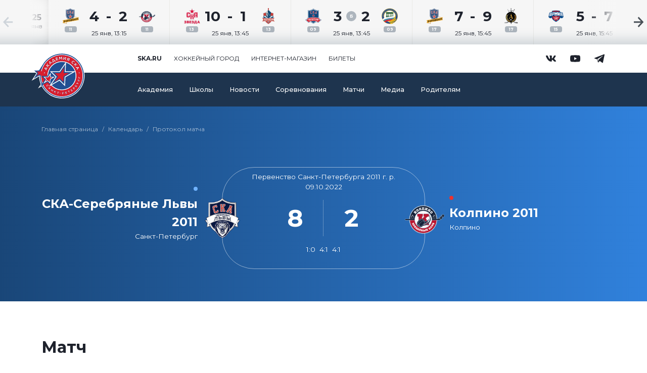

--- FILE ---
content_type: text/html; charset=UTF-8
request_url: https://academy.ska.ru/games/8046965/
body_size: 18334
content:
<!doctype html>
<html lang="ru" class="no-js">

<head>
	<script data-skip-moving="true">
		document.documentElement.classList.remove('no-js');
	</script>
	<title>Протокол матча СКА-Серебряные Львы 2011 - Колпино 2011 (09.10.2022)</title>

    <meta property="og:type" content="website">
    <meta property="og:title" content="Протокол матча СКА-Серебряные Львы 2011 - Колпино 2011 (09.10.2022)">
    <meta property="og:description" content="">
    <meta property="og:image" content="https://academy.ska.ru/local/templates/academy/img/og_academy.jpg?v=2025">
    <meta property="og:url" content="https://academy.ska.ru/games/8046965/">

	<meta http-equiv="Content-Type" content="text/html; charset=UTF-8" />
<link href="/local/templates/academy/css/libs.min.css?164432378710423" type="text/css"  data-template-style="true"  rel="stylesheet" />
<link href="/local/templates/academy/css/style.min.css?1688455656307235" type="text/css"  data-template-style="true"  rel="stylesheet" />
<link href="/local/templates/academy/css/additional.css?17688321705247" type="text/css"  data-template-style="true"  rel="stylesheet" />
<meta charset="UTF-8">
<meta http-equiv="Content-Type" content="text/html; charset=utf-8">
<meta http-equiv="X-UA-Compatible" content="IE=edge,chrome=1">
<meta name="viewport" content="width=device-width,height=device-height,initial-scale=1,minimum-scale=1,shrink-to-fit=no">
<meta name="format-detection" content="telephone=no">
<meta name="theme-color" content="#194678">



</head>

<body>
<div class="wrapper">
	
<section class="gamefeed splide" aria-label="Лента матчей всех команд Академии СКА">
    <div class="gamefeed__row splide__track">
        <ul class="gamefeed__row-list splide__list">

                                <li class="gamefeed-date splide__slide">
                        <div class="date-day">25</div>
                        <div class="date-month">янв</div>
                    </li>

                    
                        <li class="gamefeed-game splide__slide">
                            <div class="gamefeed-game__game" data-bs-toggle="tooltip" data-placement="bottom" data-bs-html="true" title="СКА-ХК Дроздецкого 2011 — Колпино 2011">
                                <div class="game-team">
                                                                            <img class="team-logo team-logo--a" src="/upload/fhr/logos/teams/1784887.png?300120261" width="100" height="100" alt="" title="">
                                                                        <div class="team-year">11</div>
                                </div>
                                <div class="game-score">
                                    <div class="score-team team--a">4</div>
                                    <div class="score-mid">
                                                                                    -
                                                                            </div>
                                    <div class="score-team team--b">2</div>
                                </div>
                                <div class="game-team">
                                                                            <img class="team-logo team-logo--b" src="/upload/fhr/logos/teams/1067091.png?300120261" width="100" height="100" alt="" title="">
                                                                        <div class="team-year">11</div>
                                </div>
                                <div class="game-date">
                                    <span class="small">25 янв, 13:15</span>
                                </div>
                                                                    <a class="a--wrap" href="/games/23521165/" aria-label="Игра СКА-ХК Дроздецкого 2011 — Колпино 2011"></a>
                                                            </div>

                                                            <div class="gamefeed-game__links">

                                                                            <div class="links-item">
                                            		<span class="icon links-icon" aria-hidden="true">
			<svg class="icon__svg"><use xlink:href="/local/templates/academy/img/icons/sprite.svg#summary"></use></svg>
		</span>
		                                            <a class="a--wrap a--white_to_blue-light" href="/games/23521165/">
                                                Протокол
                                            </a>
                                        </div>
                                    
                                    
                                </div>
                                                    </li>

            
                        <li class="gamefeed-game splide__slide">
                            <div class="gamefeed-game__game" data-bs-toggle="tooltip" data-placement="bottom" data-bs-html="true" title="СКА-Звезда 2013 — ХК Легион 2013">
                                <div class="game-team">
                                                                            <img class="team-logo team-logo--a" src="/upload/fhr/logos/teams/5508581.png?300120261" width="100" height="100" alt="" title="">
                                                                        <div class="team-year">13</div>
                                </div>
                                <div class="game-score">
                                    <div class="score-team team--a">10</div>
                                    <div class="score-mid">
                                                                                    -
                                                                            </div>
                                    <div class="score-team team--b">1</div>
                                </div>
                                <div class="game-team">
                                                                            <img class="team-logo team-logo--b" src="/upload/fhr/logos/teams/7685251.png?300120261" width="100" height="100" alt="" title="">
                                                                        <div class="team-year">13</div>
                                </div>
                                <div class="game-date">
                                    <span class="small">25 янв, 13:45</span>
                                </div>
                                                                    <a class="a--wrap" href="/games/23525308/" aria-label="Игра СКА-Звезда 2013 — ХК Легион 2013"></a>
                                                            </div>

                                                            <div class="gamefeed-game__links">

                                                                            <div class="links-item">
                                            		<span class="icon links-icon" aria-hidden="true">
			<svg class="icon__svg"><use xlink:href="/local/templates/academy/img/icons/sprite.svg#summary"></use></svg>
		</span>
		                                            <a class="a--wrap a--white_to_blue-light" href="/games/23525308/">
                                                Протокол
                                            </a>
                                        </div>
                                    
                                    
                                </div>
                                                    </li>

            
                        <li class="gamefeed-game splide__slide">
                            <div class="gamefeed-game__game" data-bs-toggle="tooltip" data-placement="bottom" data-bs-html="true" title="СКА-Петергоф 2009 — ГБУ СШОР №1 2009">
                                <div class="game-team">
                                                                            <img class="team-logo team-logo--a" src="/upload/fhr/logos/teams/1958296.png?300120261" width="100" height="100" alt="" title="">
                                                                        <div class="team-year">09</div>
                                </div>
                                <div class="game-score">
                                    <div class="score-team team--a">3</div>
                                    <div class="score-mid">
                                                                                    <div class="result-ot-or-b"><span>Б</span></div>
                                                                            </div>
                                    <div class="score-team team--b">2</div>
                                </div>
                                <div class="game-team">
                                                                            <img class="team-logo team-logo--b" src="/upload/fhr/logos/teams/583287.png?300120261" width="100" height="100" alt="" title="">
                                                                        <div class="team-year">09</div>
                                </div>
                                <div class="game-date">
                                    <span class="small">25 янв, 13:45</span>
                                </div>
                                                                    <a class="a--wrap" href="/games/23518451/" aria-label="Игра СКА-Петергоф 2009 — ГБУ СШОР №1 2009"></a>
                                                            </div>

                                                            <div class="gamefeed-game__links">

                                                                            <div class="links-item">
                                            		<span class="icon links-icon" aria-hidden="true">
			<svg class="icon__svg"><use xlink:href="/local/templates/academy/img/icons/sprite.svg#summary"></use></svg>
		</span>
		                                            <a class="a--wrap a--white_to_blue-light" href="/games/23518451/">
                                                Протокол
                                            </a>
                                        </div>
                                    
                                    
                                </div>
                                                    </li>

            
                        <li class="gamefeed-game splide__slide">
                            <div class="gamefeed-game__game" data-bs-toggle="tooltip" data-placement="bottom" data-bs-html="true" title="СКА-ХК Дроздецкого 2017 — ХК Альфа 2017">
                                <div class="game-team">
                                                                            <img class="team-logo team-logo--a" src="/upload/fhr/logos/teams/16801423.png?300120261" width="100" height="100" alt="" title="">
                                                                        <div class="team-year">17</div>
                                </div>
                                <div class="game-score">
                                    <div class="score-team team--a">7</div>
                                    <div class="score-mid">
                                                                                    -
                                                                            </div>
                                    <div class="score-team team--b">9</div>
                                </div>
                                <div class="game-team">
                                                                            <img class="team-logo team-logo--b" src="/upload/fhr/logos/teams/17088205.png?300120261" width="100" height="100" alt="" title="">
                                                                        <div class="team-year">17</div>
                                </div>
                                <div class="game-date">
                                    <span class="small">25 янв, 15:45</span>
                                </div>
                                                                    <a class="a--wrap" href="/games/23528494/" aria-label="Игра СКА-ХК Дроздецкого 2017 — ХК Альфа 2017"></a>
                                                            </div>

                                                            <div class="gamefeed-game__links">

                                                                            <div class="links-item">
                                            		<span class="icon links-icon" aria-hidden="true">
			<svg class="icon__svg"><use xlink:href="/local/templates/academy/img/icons/sprite.svg#summary"></use></svg>
		</span>
		                                            <a class="a--wrap a--white_to_blue-light" href="/games/23528494/">
                                                Протокол
                                            </a>
                                        </div>
                                    
                                    
                                </div>
                                                    </li>

            
                        <li class="gamefeed-game splide__slide">
                            <div class="gamefeed-game__game" data-bs-toggle="tooltip" data-placement="bottom" data-bs-html="true" title="Армия СКА 2015 — Динамо Юниор 2015">
                                <div class="game-team">
                                                                            <img class="team-logo team-logo--a" src="/upload/fhr/logos/teams/11141956.png?300120261" width="100" height="100" alt="" title="">
                                                                        <div class="team-year">15</div>
                                </div>
                                <div class="game-score">
                                    <div class="score-team team--a">5</div>
                                    <div class="score-mid">
                                                                                    -
                                                                            </div>
                                    <div class="score-team team--b">7</div>
                                </div>
                                <div class="game-team">
                                                                            <img class="team-logo team-logo--b" src="/upload/fhr/logos/teams/11130044.png?300120261" width="100" height="100" alt="" title="">
                                                                        <div class="team-year">15</div>
                                </div>
                                <div class="game-date">
                                    <span class="small">25 янв, 15:45</span>
                                </div>
                                                                    <a class="a--wrap" href="/games/23526866/" aria-label="Игра Армия СКА 2015 — Динамо Юниор 2015"></a>
                                                            </div>

                                                            <div class="gamefeed-game__links">

                                                                            <div class="links-item">
                                            		<span class="icon links-icon" aria-hidden="true">
			<svg class="icon__svg"><use xlink:href="/local/templates/academy/img/icons/sprite.svg#summary"></use></svg>
		</span>
		                                            <a class="a--wrap a--white_to_blue-light" href="/games/23526866/">
                                                Протокол
                                            </a>
                                        </div>
                                    
                                    
                                </div>
                                                    </li>

            
                        <li class="gamefeed-game splide__slide">
                            <div class="gamefeed-game__game" data-bs-toggle="tooltip" data-placement="bottom" data-bs-html="true" title="СКА-Звезда 2015 — Динамо-Форвард 2015">
                                <div class="game-team">
                                                                            <img class="team-logo team-logo--a" src="/upload/fhr/logos/teams/11209011.png?300120261" width="100" height="100" alt="" title="">
                                                                        <div class="team-year">15</div>
                                </div>
                                <div class="game-score">
                                    <div class="score-team team--a">1</div>
                                    <div class="score-mid">
                                                                                    -
                                                                            </div>
                                    <div class="score-team team--b">4</div>
                                </div>
                                <div class="game-team">
                                                                            <img class="team-logo team-logo--b" src="/upload/fhr/logos/teams/11348624.png?300120261" width="100" height="100" alt="" title="">
                                                                        <div class="team-year">15</div>
                                </div>
                                <div class="game-date">
                                    <span class="small">25 янв, 16:45</span>
                                </div>
                                                                    <a class="a--wrap" href="/games/23526858/" aria-label="Игра СКА-Звезда 2015 — Динамо-Форвард 2015"></a>
                                                            </div>

                                                            <div class="gamefeed-game__links">

                                                                            <div class="links-item">
                                            		<span class="icon links-icon" aria-hidden="true">
			<svg class="icon__svg"><use xlink:href="/local/templates/academy/img/icons/sprite.svg#summary"></use></svg>
		</span>
		                                            <a class="a--wrap a--white_to_blue-light" href="/games/23526858/">
                                                Протокол
                                            </a>
                                        </div>
                                    
                                    
                                </div>
                                                    </li>

            
                        <li class="gamefeed-game splide__slide">
                            <div class="gamefeed-game__game" data-bs-toggle="tooltip" data-placement="bottom" data-bs-html="true" title="СКА-ХК Дроздецкого 2012 — Спартак 2012">
                                <div class="game-team">
                                                                            <img class="team-logo team-logo--a" src="/upload/fhr/logos/teams/3576756.png?300120261" width="100" height="100" alt="" title="">
                                                                        <div class="team-year">12</div>
                                </div>
                                <div class="game-score">
                                    <div class="score-team team--a">7</div>
                                    <div class="score-mid">
                                                                                    -
                                                                            </div>
                                    <div class="score-team team--b">0</div>
                                </div>
                                <div class="game-team">
                                                                            <div class="team-no-logo ratio ratio-1x1"></div>
                                                                        <div class="team-year">12</div>
                                </div>
                                <div class="game-date">
                                    <span class="small">25 янв, 17:30</span>
                                </div>
                                                                    <a class="a--wrap" href="/games/23522881/" aria-label="Игра СКА-ХК Дроздецкого 2012 — Спартак 2012"></a>
                                                            </div>

                                                            <div class="gamefeed-game__links">

                                                                            <div class="links-item">
                                            		<span class="icon links-icon" aria-hidden="true">
			<svg class="icon__svg"><use xlink:href="/local/templates/academy/img/icons/sprite.svg#summary"></use></svg>
		</span>
		                                            <a class="a--wrap a--white_to_blue-light" href="/games/23522881/">
                                                Протокол
                                            </a>
                                        </div>
                                    
                                    
                                </div>
                                                    </li>

            
                        <li class="gamefeed-game splide__slide">
                            <div class="gamefeed-game__game" data-bs-toggle="tooltip" data-placement="bottom" data-bs-html="true" title="Заневский молот 2009 — СКА-ХК Дроздецкого 2009">
                                <div class="game-team">
                                                                            <img class="team-logo team-logo--a" src="/upload/fhr/logos/teams/5310997.png?300120261" width="100" height="100" alt="" title="">
                                                                        <div class="team-year">09</div>
                                </div>
                                <div class="game-score">
                                    <div class="score-team team--a">5</div>
                                    <div class="score-mid">
                                                                                    -
                                                                            </div>
                                    <div class="score-team team--b">6</div>
                                </div>
                                <div class="game-team">
                                                                            <img class="team-logo team-logo--b" src="/upload/fhr/logos/teams/571470.png?300120261" width="100" height="100" alt="" title="">
                                                                        <div class="team-year">09</div>
                                </div>
                                <div class="game-date">
                                    <span class="small">25 янв, 18:15</span>
                                </div>
                                                                    <a class="a--wrap" href="/games/23518412/" aria-label="Игра Заневский молот 2009 — СКА-ХК Дроздецкого 2009"></a>
                                                            </div>

                                                            <div class="gamefeed-game__links">

                                                                            <div class="links-item">
                                            		<span class="icon links-icon" aria-hidden="true">
			<svg class="icon__svg"><use xlink:href="/local/templates/academy/img/icons/sprite.svg#summary"></use></svg>
		</span>
		                                            <a class="a--wrap a--white_to_blue-light" href="/games/23518412/">
                                                Протокол
                                            </a>
                                        </div>
                                    
                                    
                                </div>
                                                    </li>

                                <li class="gamefeed-date splide__slide">
                        <div class="date-day">26</div>
                        <div class="date-month">янв</div>
                    </li>

                    
                        <li class="gamefeed-game splide__slide">
                            <div class="gamefeed-game__game" data-bs-toggle="tooltip" data-placement="bottom" data-bs-html="true" title="Армия СКА 2012 — Северсталь 2012">
                                <div class="game-team">
                                                                            <img class="team-logo team-logo--a" src="/upload/fhr/logos/teams/3587769.png?300120261" width="100" height="100" alt="" title="">
                                                                        <div class="team-year">12</div>
                                </div>
                                <div class="game-score">
                                    <div class="score-team team--a">4</div>
                                    <div class="score-mid">
                                                                                    -
                                                                            </div>
                                    <div class="score-team team--b">1</div>
                                </div>
                                <div class="game-team">
                                                                            <img class="team-logo team-logo--b" src="/upload/fhr/logos/teams/5638782.png?300120261" width="100" height="100" alt="" title="">
                                                                        <div class="team-year">12</div>
                                </div>
                                <div class="game-date">
                                    <span class="small">26 янв, </span>
                                </div>
                                                                    <a class="a--wrap" href="/games/23522032/" aria-label="Игра Армия СКА 2012 — Северсталь 2012"></a>
                                                            </div>

                                                            <div class="gamefeed-game__links">

                                                                            <div class="links-item">
                                            		<span class="icon links-icon" aria-hidden="true">
			<svg class="icon__svg"><use xlink:href="/local/templates/academy/img/icons/sprite.svg#summary"></use></svg>
		</span>
		                                            <a class="a--wrap a--white_to_blue-light" href="/games/23522032/">
                                                Протокол
                                            </a>
                                        </div>
                                    
                                    
                                </div>
                                                    </li>

            
                        <li class="gamefeed-game splide__slide">
                            <div class="gamefeed-game__game" data-bs-toggle="tooltip" data-placement="bottom" data-bs-html="true" title="СКА-Серебряные Львы 2013 — Северсталь 2013">
                                <div class="game-team">
                                                                            <img class="team-logo team-logo--a" src="/upload/fhr/logos/teams/5634235.png?300120261" width="100" height="100" alt="" title="">
                                                                        <div class="team-year">13</div>
                                </div>
                                <div class="game-score">
                                    <div class="score-team team--a">4</div>
                                    <div class="score-mid">
                                                                                    -
                                                                            </div>
                                    <div class="score-team team--b">10</div>
                                </div>
                                <div class="game-team">
                                                                            <img class="team-logo team-logo--b" src="/upload/fhr/logos/teams/6001972.png?300120261" width="100" height="100" alt="" title="">
                                                                        <div class="team-year">13</div>
                                </div>
                                <div class="game-date">
                                    <span class="small">26 янв, </span>
                                </div>
                                                                    <a class="a--wrap" href="/games/23524615/" aria-label="Игра СКА-Серебряные Львы 2013 — Северсталь 2013"></a>
                                                            </div>

                                                            <div class="gamefeed-game__links">

                                                                            <div class="links-item">
                                            		<span class="icon links-icon" aria-hidden="true">
			<svg class="icon__svg"><use xlink:href="/local/templates/academy/img/icons/sprite.svg#summary"></use></svg>
		</span>
		                                            <a class="a--wrap a--white_to_blue-light" href="/games/23524615/">
                                                Протокол
                                            </a>
                                        </div>
                                    
                                    
                                </div>
                                                    </li>

            
        </ul>
    </div>

    <div class="gamefeed__control splide__arrows">

        <div class="control control--left">
            <button class="button--control splide__arrow splide__arrow--prev">
                		<span class="icon control-icon" aria-hidden="true">
			<svg class="icon__svg"><use xlink:href="/local/templates/academy/img/icons/sprite.svg#arrow-left"></use></svg>
		</span>
		            </button>
        </div>

        <div class="control control--right">
            <button class="button--control splide__arrow splide__arrow--next">
                		<span class="icon control-icon" aria-hidden="true">
			<svg class="icon__svg"><use xlink:href="/local/templates/academy/img/icons/sprite.svg#arrow-right"></use></svg>
		</span>
		            </button>
        </div>

    </div>

</section>

	<header class="header">
		<div class="header__logo-and-toggler">
			<div class="container">
				<div class="row justify-content-between align-items-center">
					<div class="logo col-4 col-md-2">
						<img class="img-fluid" src="/local/templates/academy/img/logos/ska_academy_2025.svg" alt="Академия СКА" title="Академия СКА" width="100" height="100" style="height: auto">
													<a class="a--wrap" href="/" aria-label="Главная страница сайта Академия СКА"></a>
											</div>
					<div class="toggler col-6 d-flex d-lg-none">
						<button class="btn btn-outline-ska-navy btn--toggle js-toggle-nav" type="button" aria-label="Открыть основное меню" aria-expanded="false">
                        <span class="icon">
                            <span class="icon__line" aria-hidden="true"></span>
                            <span class="icon__line" aria-hidden="true"></span>
                            <span class="icon__line" aria-hidden="true"></span>
                        </span>
						</button>
					</div>
				</div>
			</div>
		</div>
		<div class="header__nav">
			<div class="header__nav-ska">
				<div class="container">
					<div class="row">
						<nav class="nav-ska col col-lg-10 offset-lg-2">
							
	<ul class="nav-ska__list">
			<li class="nav-ska__list-item"><a href="https://www.ska.ru" target="_blank"><b>ska.ru</b></a></li>
			<li class="nav-ska__list-item"><a href="https://city.ska.ru" target="_blank">Хоккейный город</a></li>
			<li class="nav-ska__list-item"><a href="https://shop.ska.ru" target="_blank">Интернет-магазин</a></li>
			<li class="nav-ska__list-item"><a href="https://tickets.ska.ru" target="_blank">Билеты</a></li>
		</ul>
								<ul class="nav-ska-social__list">
				<li class="nav-ska-social__list-item ratio ratio-1x1">
			<div>
				<span class="icon" aria-hidden="true">
					<svg class="icon__svg"><use xlink:href="/local/templates/academy/img/icons/sprite.svg#vk"></use></svg>
				</span>
				<a class="a--wrap" href="https://vk.com/ska.academy" target="_blank" aria-label=""></a>
			</div>
		</li>
				<li class="nav-ska-social__list-item ratio ratio-1x1">
			<div>
				<span class="icon" aria-hidden="true">
					<svg class="icon__svg"><use xlink:href="/local/templates/academy/img/icons/sprite.svg#youtube"></use></svg>
				</span>
				<a class="a--wrap" href="https://www.youtube.com/channel/UCDsY_3ie4T-ihPwFaiRjhhA" target="_blank" aria-label=""></a>
			</div>
		</li>
				<li class="nav-ska-social__list-item ratio ratio-1x1">
			<div>
				<span class="icon" aria-hidden="true">
					<svg class="icon__svg"><use xlink:href="/local/templates/academy/img/icons/sprite.svg#telegram"></use></svg>
				</span>
				<a class="a--wrap" href="https://t.me/ska_academy" target="_blank" aria-label=""></a>
			</div>
		</li>
			</ul>
						</nav>
					</div>
				</div>
			</div>
			<div class="header__nav-site">
				<div class="container">
					<div class="row">
						<nav class="nav-site col col-lg-10 offset-lg-2">
							
	<ul class="nav-site__list">
					<li class="nav-site__list-item item--expandable js-toggle-supermenu">
			<div class="list-item-wrapper">
				<a href="/about/" class="a--wrap a--white_to_white" aria-haspopup="true" aria-expanded="false" data-toggle="supermenu-about">Академия</a>
			</div>
			<div class="header__supermenu d-none d-lg-block" data-toggle="supermenu-about">
				<div class="container">
					<div class="row">
														<div class="supermenu academy col-lg-10 offset-lg-2">
									<div class="supermenu__nav">
										<ul class="nav__list">
																							<li class="nav__list-item"><a href="/about/info/" class="a--white_to_white">Об Академии</a></li>
																					</ul>
									</div>
																		<div class="supermenu__image">
										<span class="image-text"><span class="image-text--outline">Растим</span><br>чемпионов</span>
																																							</div>
																	</div>
													</div>
				</div>
			</div>
		</li>
							<li class="nav-site__list-item item--expandable js-toggle-supermenu">
			<div class="list-item-wrapper">
				<a href="/schools/" class="a--wrap a--white_to_white" aria-haspopup="true" aria-expanded="false" data-toggle="supermenu-schools">Школы</a>
			</div>
			<div class="header__supermenu d-none d-lg-block" data-toggle="supermenu-schools">
				<div class="container">
					<div class="row">
														<div class="supermenu schools col-lg-10 offset-lg-2">
									<ul class="schools__list">
																					<li class="schools__list-item">
												<a href="/schools/ska-army/" class="school-logo">
																											<img class="schools-logo" src="/upload/iblock/dab/nsvtlbi9r2hl20oaalxv4k3jf1fa4b6j/11270272.png" width="500" height="500" alt="" title="">
																										<span>Армия СКА</span>
												</a>
											</li>
																					<li class="schools__list-item">
												<a href="/schools/sdyushor-ska/" class="school-logo">
																											<img class="schools-logo" src="/upload/iblock/54f/y5pp6m3hq5ldzq3po9smjhz9y4z9nhxw/ska_sdushor.svg" width="500" height="500" alt="" title="">
																										<span>СДЮШОР СКА</span>
												</a>
											</li>
																					<li class="schools__list-item">
												<a href="/schools/ska-strelna/" class="school-logo">
																											<img class="schools-logo" src="/upload/iblock/dfa/ynndof1nncdny51vx9fszmu4x5kehknt/ska_strelna.svg" width="500" height="500" alt="" title="">
																										<span>СКА-Стрельна</span>
												</a>
											</li>
																					<li class="schools__list-item">
												<a href="/schools/ska-serebryanye-lvy/" class="school-logo">
																											<img class="schools-logo" src="/upload/iblock/282/xfwxf81666l0sbx8uveifcr50322yms2/SKA_Silver-Lions.svg" width="500" height="500" alt="" title="">
																										<span>СКА-Серебряные Львы</span>
												</a>
											</li>
																					<li class="schools__list-item">
												<a href="/schools/ska-khk-drozdetskogo/" class="school-logo">
																											<img class="schools-logo" src="/upload/iblock/89b/jr436qsgqg001hswzpftxhuyrfgae5hk/ska_hcd.svg" width="500" height="500" alt="" title="">
																										<span>СКА-ХК Дроздецкого</span>
												</a>
											</li>
																					<li class="schools__list-item">
												<a href="/schools/ska-petergof/" class="school-logo">
																											<img class="schools-logo" src="/upload/iblock/bc6/je4ehtl1pmalc6xke7o41h41x00aixyj/SKA_Petergof.svg" width="500" height="500" alt="" title="">
																										<span>СКА-Петергоф</span>
												</a>
											</li>
																					<li class="schools__list-item">
												<a href="/schools/ska-zvezda/" class="school-logo">
																											<img class="schools-logo" src="/upload/iblock/5ab/kpi2ga1flkhmvihi3rub2kulyzxkp1ie/SKA_Zvezda_vector.svg" width="500" height="500" alt="" title="">
																										<span>СКА-Звезда</span>
												</a>
											</li>
																					<li class="schools__list-item">
												<a href="/schools/ska-svetlogorets/" class="school-logo">
																											<img class="schools-logo" src="/upload/iblock/94d/5kzpz0u6wqsbmym3t3c12pko5l8kdtis/SKA_Svetlogorec_logo.svg" width="500" height="500" alt="" title="">
																										<span>СКА-Светлогорец</span>
												</a>
											</li>
																			</ul>
								</div>
													</div>
				</div>
			</div>
		</li>
							<li class="nav-site__list-item item--expandable js-toggle-supermenu">
			<div class="list-item-wrapper">
				<a href="/news/" class="a--wrap a--white_to_white" aria-haspopup="true" aria-expanded="false" data-toggle="supermenu-news">Новости</a>
			</div>
			<div class="header__supermenu d-none d-lg-block" data-toggle="supermenu-news">
				<div class="container">
					<div class="row">
														<div class="supermenu news col-lg-10 offset-lg-2">
									<div class="supermenu__nav">
										<ul class="nav__list">
																							<li class="nav__list-item"><a href="/news/" class="a--white_to_white">Все новости</a></li>
																							<li class="nav__list-item"><a href="/news/category/event/" class="a--white_to_white">Событие</a></li>
																							<li class="nav__list-item"><a href="/news/category/report/" class="a--white_to_white">Отчет</a></li>
																							<li class="nav__list-item"><a href="/news/category/game/" class="a--white_to_white">Матчи</a></li>
																							<li class="nav__list-item"><a href="/news/category/congratulation/" class="a--white_to_white">Поздравление</a></li>
																					</ul>
									</div>
																		<div class="supermenu__content">
										<article class="media-col__block media-col__block--2x1 ratio">
											<div class="border-outline"></div>
											<div class="border-solid"></div>
											<div class="block">
												<div class="block-info">
													<h2 class="title"><a class="a--wrap" href="/news/costoyalos-zasedanie-soveta-direktorov-khokkeynogo-kluba-ska/">Cостоялось заседание Совета директоров Хоккейного клуба СКА</a></h2>
													<div class="tag-and-date">
																																											<div class="date">28 января</div>
																											</div>
												</div>
																								<div class="block-picture">
													<picture>
																												<img src="/upload/resize_cache/iblock/4ce/dfiurw5irp2k7q5kmh0hdzoe6pm4guw0/1920_320_1/ak_main_ska.jpg" width="" height="" alt="" class="block-picture-img">
													</picture>
												</div>
																							</div>
										</article>
									</div>
 																	</div>
													</div>
				</div>
			</div>
		</li>
								<li class="nav-site__list-item">
				<div class="list-item-wrapper">
					<a href="/tournaments/" class="a--wrap a--white_to_white">Соревнования</a>
				</div>
			</li>
								<li class="nav-site__list-item">
				<div class="list-item-wrapper">
					<a href="/games/" class="a--wrap a--white_to_white">Матчи</a>
				</div>
			</li>
							<li class="nav-site__list-item item--expandable js-toggle-supermenu">
			<div class="list-item-wrapper">
				<a href="/media/" class="a--wrap a--white_to_white" aria-haspopup="true" aria-expanded="false" data-toggle="supermenu-media">Медиа</a>
			</div>
			<div class="header__supermenu d-none d-lg-block" data-toggle="supermenu-media">
				<div class="container">
					<div class="row">
														<div class="supermenu supermenu--wrap media col-lg-12">
									<div class="supermenu__nav nav--row">
										<ul class="nav__list">
																							<li class="nav__list-item"><a href="/media/photo/" class="a--white_to_white">Фото</a></li>
																							<li class="nav__list-item"><a href="/media/video/" class="a--white_to_white">Видео</a></li>
																					</ul>
									</div>
									<div class="supermenu__content content--row">
																						<div class="media-col">
													<article class="media-col__block media-col__block--2x1 ratio">
														<div class="border-outline"></div>
														<div class="border-solid"></div>
														<div class="block">
															<div class="block-info">
																<h2 class="title">
																	<a class="a--wrap" href="/media/photo/pamyatnye-matchi-v-godovshchinu-polnogo-snyatiya-blokady-leningrada/">Памятные матчи в преддверии годовщины полного снятия блокады Ленинграда</a>
																</h2>
																<div class="tag-and-date">
																																																				<div class="date">28 января</div>
																																	</div>
															</div>
															<div class="block-picture">
																<picture>
																																																				<img src="/upload/resize_cache/iblock/212/73ext44mwq355j56boj4wzk6gaph2mla/1920_320_1/IMG_8521.jpg" width="" height="" alt="" class="block-picture-img">
																																	</picture>
															</div>
														</div>
													</article>
												</div>
																							<div class="media-col">
													<article class="media-col__block media-col__block--2x1 ratio">
														<div class="border-outline"></div>
														<div class="border-solid"></div>
														<div class="block">
															<div class="block-info">
																<h2 class="title">
																	<a class="a--wrap" href="/media/video/skazka-nachinaetsya-na-khokkee/">Сказка начинается на хоккее</a>
																</h2>
																<div class="tag-and-date">
																																																				<div class="date">31 декабря</div>
																																	</div>
															</div>
															<div class="block-picture">
																<picture>
																																																				<img src="/upload/resize_cache/iblock/b82/nt4smwbfrxlsxay47pyfoz9mbpeme797/1920_320_1/ngrolik.jpg" width="" height="" alt="" class="block-picture-img">
																																	</picture>
															</div>
														</div>
													</article>
												</div>
																				</div>
								</div>
													</div>
				</div>
			</div>
		</li>
							<li class="nav-site__list-item item--expandable js-toggle-supermenu">
			<div class="list-item-wrapper">
				<a href="/parents/" class="a--wrap a--white_to_white" aria-haspopup="true" aria-expanded="false" data-toggle="supermenu-parents">Родителям</a>
			</div>
			<div class="header__supermenu d-none d-lg-block" data-toggle="supermenu-parents">
				<div class="container">
					<div class="row">
														<div class="supermenu academy col-lg-10 offset-lg-2">
									<div class="supermenu__nav">
										<ul class="nav__list">
																							<li class="nav__list-item"><a href="/parents/request/" class="a--white_to_white">Заявка на просмотр</a></li>
																					</ul>
									</div>
																		<div class="supermenu__image">
										<span class="image-text">Выбери<br><span class="image-text--outline">спортивную</span><br>карьеру</span>
																				                                            <div class="supermenu__image-glow">
                                                <picture>
                                                    <source sizes="" srcset="/local/templates/academy/img/promo/supermenu-smoke_1200.webp 1200w, /local/templates/academy/img/promo/supermenu-smoke_1800.webp 1800w" type="image/webp">
                                                    <img sizes=""srcset="/local/templates/academy/img/promo/supermenu-smoke_1200.png 1200w, /local/templates/academy/img/promo/supermenu-smoke_1800.png 1800w" src="/local/templates/academy/img/promo/supermenu-smoke_1800.png" width="" height="" alt="" class="" >
                                                </picture>
                                            </div>
                                            <div class="supermenu__image-bg">
                                                <picture>
                                                                                                        <img sizes=""srcset="/upload/resize_cache/iblock/539/uln0gq1ge57xq7fz1e2zpjhb6if9146b/1200_1200_1/supermenu_for_parents_1800.png 1200w, /upload/iblock/539/uln0gq1ge57xq7fz1e2zpjhb6if9146b/supermenu_for_parents_1800.png 1800w" src="/upload/iblock/539/uln0gq1ge57xq7fz1e2zpjhb6if9146b/supermenu_for_parents_1800.png" width="" height="" alt="" class="" >
                                                </picture>
                                            </div>
                                        																			</div>
																	</div>
													</div>
				</div>
			</div>
		</li>
				</ul>
													</nav>
					</div>
				</div>
			</div>
		</div>
	</header>
		<main class="main ">
			

<section class="layout--header-bg bg-blue page-game__header">
    <section class="layout--breadcrumbs"><div class="container"><div class="row"><div class="col-12"><ul class="breadcrumbs breadcrumbs--white" aria-label="Навигация к текущей странице"><li class="breadcrumbs__item"><a href="/" class="a--gray-600_to_black">Главная страница</a></li><li class="breadcrumbs__item"><a href="/games/" class="a--gray-600_to_black">Календарь</a></li><li class="breadcrumbs__item"><span class="a--gray-600_to_black" aria-current="page">Протокол матча</span></li></ul></div></div></div></section>    <div class="container">
    <div class="row">
        <div class="page-game__header-result col-12">
            <div class="result-area">
                <div class="result-area__team-name">
                    <div class="team-name team-name--a">
                        <div class="team-name__name">СКА-Серебряные Львы 2011</div>
                        <div class="team-name__city">Санкт-Петербург</div>
                        <div class="team-name__dot"></div>
                    </div>
                </div>
                <div class="result-area__rink ratio">
                    <div class="rink">
                        <div class="rink__place text-center">Первенство Санкт-Петербурга 2011 г. р.<br>09.10.2022</div>
                        <div class="rink__result">
                            <div class="result-numbers numbers--a">8</div>
                            <div class="result-gametime">
                                                            </div>
                            <div class="result-numbers numbers--b">2</div>
                        </div>
                        <div class="rink__periods">
							<span>1:0</span><span>4:1</span><span>4:1</span>                        </div>
                    </div>
                    <div class="team-logo logo--a"><img class="schools-logo" src="/upload/fhr/logos/teams/2513693.png?31012026" width="" height="" alt="" title=""></div>
                    <div class="team-logo logo--b"><img class="schools-logo" src="/upload/fhr/logos/teams/1067091.png?31012026" width="" height="" alt="" title=""></div>
                </div>
                <div class="result-area__team-name">
                    <div class="team-name team-name--b">
                        <div class="team-name__name">Колпино 2011</div>
                        <div class="team-name__city">Колпино</div>
                        <div class="team-name__dot"></div>
                    </div>
                </div>
            </div>
        </div>
    </div>
    </div>
</section>




<section class="layout--content page-game__summary">
    <div class="container">
        <div class="row">
            <div class="col-12">
                                                            <h2>Матч</h2>
                        <ul class="nav nav-tabs" role="tablist">
                            <li class="nav__item" role="presentation"><button class="btn btn--tab active" type="button" data-bs-toggle="tab" data-bs-target="#summary" id="summary-tab" role="tab" aria-controls="summary" aria-selected="true">Протокол</button></li>
                            <li class="nav__item" role="presentation"><button class="btn btn--tab" type="button" data-bs-toggle="tab" data-bs-target="#rosters" id="rosters-tab" role="tab" aria-controls="rosters" aria-selected="false">Составы</button></li>
                        </ul>
                        <div class="tab-content">
                            <div class="tab-pane fade show active" id="summary" aria-labelledby="summary-tab" role="tabpanel">

                                <div class="page-game__summary-timeline">
                                    <div class="timeline__time">
                                                                                        <div class="timeline__time-period period--1">
                                                                                                                                                                        <div class="timeline__time-event event--b" style="left: 45.6%; ">
                                                                <div class="timeline__time-event-info info--penalty">
                                                                    <a href="javascript:void(0)" data-bs-toggle="tooltip" data-bs-html="true" title="Жмуцкий, 07:12, Неправильная атака">
                                                                        		<span class="icon icon" aria-hidden="true">
			<svg class="icon__svg"><use xlink:href="/local/templates/academy/img/icons/sprite.svg#whistle"></use></svg>
		</span>
		                                                                    </a>
                                                                </div>
                                                            </div>
                                                                                                                    <div class="timeline__time-event event--a" style="left: 54.78%; ">
                                                                <div class="timeline__time-event-info info--goal">
                                                                    <a href="javascript:void(0)" data-bs-toggle="tooltip" data-bs-html="true" title="1:0 Гаврилов, 08:39 (+1)">
                                                                        		<span class="icon icon" aria-hidden="true">
			<svg class="icon__svg"><use xlink:href="/local/templates/academy/img/icons/sprite.svg#puck"></use></svg>
		</span>
		                                                                    </a>
                                                                </div>
                                                            </div>
                                                                                                                    <div class="timeline__time-event event--a" style="left: 84.13%; ">
                                                                <div class="timeline__time-event-info info--penalty">
                                                                    <a href="javascript:void(0)" data-bs-toggle="tooltip" data-bs-html="true" title="Горинов, 13:17, Задержка клюшкой">
                                                                        		<span class="icon icon" aria-hidden="true">
			<svg class="icon__svg"><use xlink:href="/local/templates/academy/img/icons/sprite.svg#whistle"></use></svg>
		</span>
		                                                                    </a>
                                                                </div>
                                                            </div>
                                                                                                                    <div class="timeline__time-event event--b" style="left: 85.61%; ">
                                                                <div class="timeline__time-event-info info--penalty">
                                                                    <a href="javascript:void(0)" data-bs-toggle="tooltip" data-bs-html="true" title="Васильев, 13:31, Игра со сломанной клюшкой">
                                                                        		<span class="icon icon" aria-hidden="true">
			<svg class="icon__svg"><use xlink:href="/local/templates/academy/img/icons/sprite.svg#whistle"></use></svg>
		</span>
		                                                                    </a>
                                                                </div>
                                                            </div>
                                                                                                                    <div class="timeline__time-event event--b" style="left: 89.83%; ">
                                                                <div class="timeline__time-event-info info--penalty">
                                                                    <a href="javascript:void(0)" data-bs-toggle="tooltip" data-bs-html="true" title="Гаврилов, 14:11, Блокировка">
                                                                        		<span class="icon icon" aria-hidden="true">
			<svg class="icon__svg"><use xlink:href="/local/templates/academy/img/icons/sprite.svg#whistle"></use></svg>
		</span>
		                                                                    </a>
                                                                </div>
                                                            </div>
                                                                                                                                                            </div>
                                                                                        <div class="timeline__time-period period--2">
                                                                                                                                                                        <div class="timeline__time-event event--a" style="left: 1.48%; ">
                                                                <div class="timeline__time-event-info info--goal">
                                                                    <a href="javascript:void(0)" data-bs-toggle="tooltip" data-bs-html="true" title="2:0 Голованов, 15:14 (+1)">
                                                                        		<span class="icon icon" aria-hidden="true">
			<svg class="icon__svg"><use xlink:href="/local/templates/academy/img/icons/sprite.svg#puck"></use></svg>
		</span>
		                                                                    </a>
                                                                </div>
                                                            </div>
                                                                                                                    <div class="timeline__time-event event--a" style="left: 16.04%; ">
                                                                <div class="timeline__time-event-info info--penalty">
                                                                    <a href="javascript:void(0)" data-bs-toggle="tooltip" data-bs-html="true" title="Цепалкин, 17:32, Подножка">
                                                                        		<span class="icon icon" aria-hidden="true">
			<svg class="icon__svg"><use xlink:href="/local/templates/academy/img/icons/sprite.svg#whistle"></use></svg>
		</span>
		                                                                    </a>
                                                                </div>
                                                            </div>
                                                                                                                    <div class="timeline__time-event event--b" style="left: 19%; ">
                                                                <div class="timeline__time-event-info info--goal">
                                                                    <a href="javascript:void(0)" data-bs-toggle="tooltip" data-bs-html="true" title="2:1 Жмуцкий, 18:00 (+1)">
                                                                        		<span class="icon icon" aria-hidden="true">
			<svg class="icon__svg"><use xlink:href="/local/templates/academy/img/icons/sprite.svg#puck"></use></svg>
		</span>
		                                                                    </a>
                                                                </div>
                                                            </div>
                                                                                                                    <div class="timeline__time-event event--a" style="left: 39.79%; ">
                                                                <div class="timeline__time-event-info info--penalty">
                                                                    <a href="javascript:void(0)" data-bs-toggle="tooltip" data-bs-html="true" title="Кушнаренко, 21:17, Подножка">
                                                                        		<span class="icon icon" aria-hidden="true">
			<svg class="icon__svg"><use xlink:href="/local/templates/academy/img/icons/sprite.svg#whistle"></use></svg>
		</span>
		                                                                    </a>
                                                                </div>
                                                            </div>
                                                                                                                    <div class="timeline__time-event event--a" style="left: 50.14%; ">
                                                                <div class="timeline__time-event-info info--goal">
                                                                    <a href="javascript:void(0)" data-bs-toggle="tooltip" data-bs-html="true" title="3:1 Голованов, 22:55 (+1)">
                                                                        		<span class="icon icon" aria-hidden="true">
			<svg class="icon__svg"><use xlink:href="/local/templates/academy/img/icons/sprite.svg#puck"></use></svg>
		</span>
		                                                                    </a>
                                                                </div>
                                                            </div>
                                                                                                                    <div class="timeline__time-event event--b" style="left: 50.24%; ">
                                                                <div class="timeline__time-event-info info--penalty">
                                                                    <a href="javascript:void(0)" data-bs-toggle="tooltip" data-bs-html="true" title="Жмуцкий, 22:56, Толчок на борт">
                                                                        		<span class="icon icon" aria-hidden="true">
			<svg class="icon__svg"><use xlink:href="/local/templates/academy/img/icons/sprite.svg#whistle"></use></svg>
		</span>
		                                                                    </a>
                                                                </div>
                                                            </div>
                                                                                                                    <div class="timeline__time-event event--b" style="left: 67.66%; ">
                                                                <div class="timeline__time-event-info info--penalty">
                                                                    <a href="javascript:void(0)" data-bs-toggle="tooltip" data-bs-html="true" title="Васильев, 25:41, Удар коленом">
                                                                        		<span class="icon icon" aria-hidden="true">
			<svg class="icon__svg"><use xlink:href="/local/templates/academy/img/icons/sprite.svg#whistle"></use></svg>
		</span>
		                                                                    </a>
                                                                </div>
                                                            </div>
                                                                                                                    <div class="timeline__time-event event--a" style="left: 77.27%; ">
                                                                <div class="timeline__time-event-info info--goal">
                                                                    <a href="javascript:void(0)" data-bs-toggle="tooltip" data-bs-html="true" title="4:1 Хиценко, 27:12 (+1)">
                                                                        		<span class="icon icon" aria-hidden="true">
			<svg class="icon__svg"><use xlink:href="/local/templates/academy/img/icons/sprite.svg#puck"></use></svg>
		</span>
		                                                                    </a>
                                                                </div>
                                                            </div>
                                                                                                                    <div class="timeline__time-event event--a" style="left: 92.78%; ">
                                                                <div class="timeline__time-event-info info--goal">
                                                                    <a href="javascript:void(0)" data-bs-toggle="tooltip" data-bs-html="true" title="5:1 Гершман, 29:39">
                                                                        		<span class="icon icon" aria-hidden="true">
			<svg class="icon__svg"><use xlink:href="/local/templates/academy/img/icons/sprite.svg#puck"></use></svg>
		</span>
		                                                                    </a>
                                                                </div>
                                                            </div>
                                                                                                                                                            </div>
                                                                                        <div class="timeline__time-period period--3">
                                                                                                                                                                        <div class="timeline__time-event event--a" style="left: 12.67%; ">
                                                                <div class="timeline__time-event-info info--penalty">
                                                                    <a href="javascript:void(0)" data-bs-toggle="tooltip" data-bs-html="true" title="Жилин, 32:00, Опасная игра высоко поднятой клюшкой">
                                                                        		<span class="icon icon" aria-hidden="true">
			<svg class="icon__svg"><use xlink:href="/local/templates/academy/img/icons/sprite.svg#whistle"></use></svg>
		</span>
		                                                                    </a>
                                                                </div>
                                                            </div>
                                                                                                                    <div class="timeline__time-event event--a" style="left: 31.98%; ">
                                                                <div class="timeline__time-event-info info--penalty">
                                                                    <a href="javascript:void(0)" data-bs-toggle="tooltip" data-bs-html="true" title="Загороднюк, 35:03, Подножка">
                                                                        		<span class="icon icon" aria-hidden="true">
			<svg class="icon__svg"><use xlink:href="/local/templates/academy/img/icons/sprite.svg#whistle"></use></svg>
		</span>
		                                                                    </a>
                                                                </div>
                                                            </div>
                                                                                                                    <div class="timeline__time-event event--b" style="left: 46.97%; ">
                                                                <div class="timeline__time-event-info info--penalty">
                                                                    <a href="javascript:void(0)" data-bs-toggle="tooltip" data-bs-html="true" title="Жмуцкий, 37:25, Подножка">
                                                                        		<span class="icon icon" aria-hidden="true">
			<svg class="icon__svg"><use xlink:href="/local/templates/academy/img/icons/sprite.svg#whistle"></use></svg>
		</span>
		                                                                    </a>
                                                                </div>
                                                            </div>
                                                                                                                    <div class="timeline__time-event event--b" style="left: 73.78%; ">
                                                                <div class="timeline__time-event-info info--goal">
                                                                    <a href="javascript:void(0)" data-bs-toggle="tooltip" data-bs-html="true" title="5:2 Федас, 41:39">
                                                                        		<span class="icon icon" aria-hidden="true">
			<svg class="icon__svg"><use xlink:href="/local/templates/academy/img/icons/sprite.svg#puck"></use></svg>
		</span>
		                                                                    </a>
                                                                </div>
                                                            </div>
                                                                                                                    <div class="timeline__time-event event--a" style="left: 79.69%; ">
                                                                <div class="timeline__time-event-info info--goal">
                                                                    <a href="javascript:void(0)" data-bs-toggle="tooltip" data-bs-html="true" title="6:2 Коваленко, 42:35">
                                                                        		<span class="icon icon" aria-hidden="true">
			<svg class="icon__svg"><use xlink:href="/local/templates/academy/img/icons/sprite.svg#puck"></use></svg>
		</span>
		                                                                    </a>
                                                                </div>
                                                            </div>
                                                                                                                    <div class="timeline__time-event event--a" style="left: 86.56%; ">
                                                                <div class="timeline__time-event-info info--goal">
                                                                    <a href="javascript:void(0)" data-bs-toggle="tooltip" data-bs-html="true" title="7:2 Голованов, 43:40">
                                                                        		<span class="icon icon" aria-hidden="true">
			<svg class="icon__svg"><use xlink:href="/local/templates/academy/img/icons/sprite.svg#puck"></use></svg>
		</span>
		                                                                    </a>
                                                                </div>
                                                            </div>
                                                                                                                    <div class="timeline__time-event event--a" style="left: 87.61%; ">
                                                                <div class="timeline__time-event-info info--goal">
                                                                    <a href="javascript:void(0)" data-bs-toggle="tooltip" data-bs-html="true" title="8:2 Марц, 43:50">
                                                                        		<span class="icon icon" aria-hidden="true">
			<svg class="icon__svg"><use xlink:href="/local/templates/academy/img/icons/sprite.svg#puck"></use></svg>
		</span>
		                                                                    </a>
                                                                </div>
                                                            </div>
                                                                                                                    <div class="timeline__time-event event--a" style="left: 91.83%; ">
                                                                <div class="timeline__time-event-info info--goal">
                                                                    <a href="javascript:void(0)" data-bs-toggle="tooltip" data-bs-html="true" title="9:2 Кравчук, 44:30">
                                                                        		<span class="icon icon" aria-hidden="true">
			<svg class="icon__svg"><use xlink:href="/local/templates/academy/img/icons/sprite.svg#puck"></use></svg>
		</span>
		                                                                    </a>
                                                                </div>
                                                            </div>
                                                                                                                                                            </div>
                                                                            </div>
                                </div>

                                <div class="page-game__summary-goals">
                                    <h3 class="text-black-50">Голы</h3>
                                    <table class="table table-goals">
                                        <tbody>
                                                                                            <tr>
                                                    <td class="td--subhead" colspan="2">1 период</td>
                                                </tr>
                                                                                                    <tr>
                                                        <td class="td--goal goal--a" style="box-shadow: inset 4px 0 #70b3ff">
                                                            <span class="time-score-pp">
                                                                <span class="score">1:0</span>
                                                                <span class="time">08:39</span>
                                                                <span class="pp">+1</span>
                                                            </span>
                                                            <span class="goal-assists">
                                                                <span class="goal">
                                                                    <div class="td-inside td-inside--left"></div>
                                                                    97&nbsp;Гаврилов&nbsp;Григорий                                                                </span>
                                                                <span class="assists">
                                                                                                                                                                                                                        <span class="assists-player">
                                                                                64&nbsp;Анисимов&nbsp;Макар                                                                            </span>
                                                                                                                                                                                                                                                                                                                                                        </span>
                                                            </span>
                                                        </td>
                                                    </tr>
                                                                                                                                            <tr>
                                                    <td class="td--subhead" colspan="2">2 период</td>
                                                </tr>
                                                                                                    <tr>
                                                        <td class="td--goal goal--a" style="box-shadow: inset 4px 0 #70b3ff">
                                                            <span class="time-score-pp">
                                                                <span class="score">2:0</span>
                                                                <span class="time">15:14</span>
                                                                <span class="pp">+1</span>
                                                            </span>
                                                            <span class="goal-assists">
                                                                <span class="goal">
                                                                    <div class="td-inside td-inside--left"></div>
                                                                    34&nbsp;Голованов&nbsp;Кирилл                                                                </span>
                                                                <span class="assists">
                                                                                                                                                                                                                        <span class="assists-player">
                                                                                86&nbsp;Гершман&nbsp;Михаил                                                                            </span>
                                                                                                                                                                                                                                                                                                                                                        </span>
                                                            </span>
                                                        </td>
                                                    </tr>
                                                                                                    <tr>
                                                        <td class="td--goal goal--b" style="box-shadow: inset 4px 0 #eb322f">
                                                            <span class="time-score-pp">
                                                                <span class="score">2:1</span>
                                                                <span class="time">18:00</span>
                                                                <span class="pp">+1</span>
                                                            </span>
                                                            <span class="goal-assists">
                                                                <span class="goal">
                                                                    <div class="td-inside td-inside--left"></div>
                                                                    99&nbsp;Жмуцкий&nbsp;Максим                                                                </span>
                                                                <span class="assists">
                                                                                                                                                                                                                        <span class="assists-player">
                                                                                33&nbsp;Парков&nbsp;Андрей                                                                            </span>
                                                                                                                                                                                                                                                                                                                                                        </span>
                                                            </span>
                                                        </td>
                                                    </tr>
                                                                                                    <tr>
                                                        <td class="td--goal goal--a" style="box-shadow: inset 4px 0 #70b3ff">
                                                            <span class="time-score-pp">
                                                                <span class="score">3:1</span>
                                                                <span class="time">22:55</span>
                                                                <span class="pp">+1</span>
                                                            </span>
                                                            <span class="goal-assists">
                                                                <span class="goal">
                                                                    <div class="td-inside td-inside--left"></div>
                                                                    34&nbsp;Голованов&nbsp;Кирилл                                                                </span>
                                                                <span class="assists">
                                                                                                                                                                                                                        <span class="assists-player">
                                                                                8&nbsp;Андреев&nbsp;Константин                                                                            </span>
                                                                                                                                                                                                                                                                                                                                                        </span>
                                                            </span>
                                                        </td>
                                                    </tr>
                                                                                                    <tr>
                                                        <td class="td--goal goal--a" style="box-shadow: inset 4px 0 #70b3ff">
                                                            <span class="time-score-pp">
                                                                <span class="score">4:1</span>
                                                                <span class="time">27:12</span>
                                                                <span class="pp">+1</span>
                                                            </span>
                                                            <span class="goal-assists">
                                                                <span class="goal">
                                                                    <div class="td-inside td-inside--left"></div>
                                                                    23&nbsp;Хиценко&nbsp;Сергей                                                                </span>
                                                                <span class="assists">
                                                                                                                                                                                                                        <span class="assists-player">
                                                                                22&nbsp;Кравчук&nbsp;Дмитрий                                                                            </span>
                                                                                                                                                                                                                                                                                                                                                        </span>
                                                            </span>
                                                        </td>
                                                    </tr>
                                                                                                    <tr>
                                                        <td class="td--goal goal--a" style="box-shadow: inset 4px 0 #70b3ff">
                                                            <span class="time-score-pp">
                                                                <span class="score">5:1</span>
                                                                <span class="time">29:39</span>
                                                                <span class="pp"></span>
                                                            </span>
                                                            <span class="goal-assists">
                                                                <span class="goal">
                                                                    <div class="td-inside td-inside--left"></div>
                                                                    86&nbsp;Гершман&nbsp;Михаил                                                                </span>
                                                                <span class="assists">
                                                                                                                                                                                                                        <span class="assists-player">
                                                                                99&nbsp;Гуло&nbsp;Иван                                                                            </span>
                                                                                                                                                                                                                                                                                                                                                        </span>
                                                            </span>
                                                        </td>
                                                    </tr>
                                                                                                                                            <tr>
                                                    <td class="td--subhead" colspan="2">3 период</td>
                                                </tr>
                                                                                                    <tr>
                                                        <td class="td--goal goal--b" style="box-shadow: inset 4px 0 #eb322f">
                                                            <span class="time-score-pp">
                                                                <span class="score">5:2</span>
                                                                <span class="time">41:39</span>
                                                                <span class="pp"></span>
                                                            </span>
                                                            <span class="goal-assists">
                                                                <span class="goal">
                                                                    <div class="td-inside td-inside--left"></div>
                                                                    91&nbsp;Федас&nbsp;Матвей                                                                </span>
                                                                <span class="assists">
                                                                                                                                                                                                                                                                                                                                                                                                                            </span>
                                                            </span>
                                                        </td>
                                                    </tr>
                                                                                                    <tr>
                                                        <td class="td--goal goal--a" style="box-shadow: inset 4px 0 #70b3ff">
                                                            <span class="time-score-pp">
                                                                <span class="score">6:2</span>
                                                                <span class="time">42:35</span>
                                                                <span class="pp"></span>
                                                            </span>
                                                            <span class="goal-assists">
                                                                <span class="goal">
                                                                    <div class="td-inside td-inside--left"></div>
                                                                    71&nbsp;Коваленко&nbsp;Тимур                                                                </span>
                                                                <span class="assists">
                                                                                                                                                                                                                        <span class="assists-player">
                                                                                88&nbsp;Шабалин&nbsp;Артём                                                                            </span>
                                                                                                                                                                                                                                                                                                                                                        </span>
                                                            </span>
                                                        </td>
                                                    </tr>
                                                                                                    <tr>
                                                        <td class="td--goal goal--a" style="box-shadow: inset 4px 0 #70b3ff">
                                                            <span class="time-score-pp">
                                                                <span class="score">7:2</span>
                                                                <span class="time">43:40</span>
                                                                <span class="pp"></span>
                                                            </span>
                                                            <span class="goal-assists">
                                                                <span class="goal">
                                                                    <div class="td-inside td-inside--left"></div>
                                                                    34&nbsp;Голованов&nbsp;Кирилл                                                                </span>
                                                                <span class="assists">
                                                                                                                                                                                                                        <span class="assists-player">
                                                                                99&nbsp;Гуло&nbsp;Иван                                                                            </span>
                                                                                                                                                                                                                                                                                                <span class="assists-player">
                                                                                86&nbsp;Гершман&nbsp;Михаил                                                                            </span>
                                                                                                                                                                                                            </span>
                                                            </span>
                                                        </td>
                                                    </tr>
                                                                                                    <tr>
                                                        <td class="td--goal goal--a" style="box-shadow: inset 4px 0 #70b3ff">
                                                            <span class="time-score-pp">
                                                                <span class="score">8:2</span>
                                                                <span class="time">43:50</span>
                                                                <span class="pp"></span>
                                                            </span>
                                                            <span class="goal-assists">
                                                                <span class="goal">
                                                                    <div class="td-inside td-inside--left"></div>
                                                                    72&nbsp;Марц&nbsp;Дмитрий                                                                </span>
                                                                <span class="assists">
                                                                                                                                                                                                                        <span class="assists-player">
                                                                                10&nbsp;Жилин&nbsp;Родион                                                                            </span>
                                                                                                                                                                                                                                                                                                <span class="assists-player">
                                                                                12&nbsp;Белкин&nbsp;Дмитрий                                                                            </span>
                                                                                                                                                                                                            </span>
                                                            </span>
                                                        </td>
                                                    </tr>
                                                                                                    <tr>
                                                        <td class="td--goal goal--a" style="box-shadow: inset 4px 0 #70b3ff">
                                                            <span class="time-score-pp">
                                                                <span class="score">9:2</span>
                                                                <span class="time">44:30</span>
                                                                <span class="pp"></span>
                                                            </span>
                                                            <span class="goal-assists">
                                                                <span class="goal">
                                                                    <div class="td-inside td-inside--left"></div>
                                                                    22&nbsp;Кравчук&nbsp;Дмитрий                                                                </span>
                                                                <span class="assists">
                                                                                                                                                                                                                        <span class="assists-player">
                                                                                97&nbsp;Гаврилов&nbsp;Григорий                                                                            </span>
                                                                                                                                                                                                                                                                                                <span class="assists-player">
                                                                                9&nbsp;Кушнаренко&nbsp;Дмитрий                                                                            </span>
                                                                                                                                                                                                            </span>
                                                            </span>
                                                        </td>
                                                    </tr>
                                                                                                                                    </tbody>
                                    </table>
                                </div>

                                
                                                                <div class="page-game__summary-goalies">
                                    <h3 class="text-black-50">Время игры вратарей</h3>
                                    <table class="table table-goals">
                                        <tbody>
                                                                                            <tr>
                                                    <td class="td--goal goalies">
                                                        <span class="time-score-pp">
                                                            <span class="score score-penalty">00:00</span>
                                                        </span>
                                                        <span class="goal-assists">
                                                            <span class="goal">
                                                                <div class="td-inside td-inside--left"></div>
                                                                55&nbsp;Тараненко&nbsp;Филипп                                                            </span>
                                                        </span>
                                                        <span class="goal-assists">
                                                            <span class="goal">
                                                                <div class="td-inside td-inside--left"></div>
                                                                1&nbsp;Кеушков&nbsp;Иван                                                            </span>
                                                        </span>
                                                    </td>
                                                </tr>
                                                                                            <tr>
                                                    <td class="td--goal goalies">
                                                        <span class="time-score-pp">
                                                            <span class="score score-penalty">30:00</span>
                                                        </span>
                                                        <span class="goal-assists">
                                                            <span class="goal">
                                                                <div class="td-inside td-inside--left"></div>
                                                                13&nbsp;Королёв&nbsp;Максим                                                            </span>
                                                        </span>
                                                        <span class="goal-assists">
                                                            <span class="goal">
                                                                <div class="td-inside td-inside--left"></div>
                                                                1&nbsp;Кеушков&nbsp;Иван                                                            </span>
                                                        </span>
                                                    </td>
                                                </tr>
                                                                                            <tr>
                                                    <td class="td--goal goalies">
                                                        <span class="time-score-pp">
                                                            <span class="score score-penalty">45:00</span>
                                                        </span>
                                                        <span class="goal-assists">
                                                            <span class="goal">
                                                                <div class="td-inside td-inside--left"></div>
                                                                13&nbsp;Королёв&nbsp;Максим                                                            </span>
                                                        </span>
                                                        <span class="goal-assists">
                                                            <span class="goal">
                                                                <div class="td-inside td-inside--left"></div>
                                                                1&nbsp;Кеушков&nbsp;Иван                                                            </span>
                                                        </span>
                                                    </td>
                                                </tr>
                                                                                    </tbody>
                                    </table>
                                </div>
                                
                                                                <div class="page-game__summary-penalties">
                                    <h3 class="text-black-50">Удаления</h3>
                                    <table class="table table-goals">
                                        <tbody>
                                                                                        <tr>
                                                <td class="td--subhead" colspan="2">1 период</td>
                                            </tr>
                                                                                                <tr>
                                                    <td class="td--goal goal--b" style="box-shadow: inset 4px 0 #eb322f">
                                                        <span class="time-score-pp time-score-pp-penalty">
                                                            <span class="score score-penalty">2'</span>
                                                            <span class="time">07:12</span>
                                                            <span class="pp"></span>
                                                        </span>
                                                        <span class="goal-assists">
                                                            <span class="goal">
                                                                <div class="td-inside td-inside--left"></div>
                                                                99&nbsp;Жмуцкий&nbsp;Максим                                                            </span>
                                                            <span class="assists">
                                                                <span class="assists-player">Неправильная атака</span>
                                                            </span>
                                                        </span>
                                                    </td>
                                                </tr>
                                                                                                <tr>
                                                    <td class="td--goal goal--a" style="box-shadow: inset 4px 0 #70b3ff">
                                                        <span class="time-score-pp time-score-pp-penalty">
                                                            <span class="score score-penalty">2'</span>
                                                            <span class="time">13:17</span>
                                                            <span class="pp"></span>
                                                        </span>
                                                        <span class="goal-assists">
                                                            <span class="goal">
                                                                <div class="td-inside td-inside--left"></div>
                                                                62&nbsp;Горинов&nbsp;Макарий                                                            </span>
                                                            <span class="assists">
                                                                <span class="assists-player">Задержка клюшкой</span>
                                                            </span>
                                                        </span>
                                                    </td>
                                                </tr>
                                                                                                <tr>
                                                    <td class="td--goal goal--b" style="box-shadow: inset 4px 0 #eb322f">
                                                        <span class="time-score-pp time-score-pp-penalty">
                                                            <span class="score score-penalty">2'</span>
                                                            <span class="time">13:31</span>
                                                            <span class="pp"></span>
                                                        </span>
                                                        <span class="goal-assists">
                                                            <span class="goal">
                                                                <div class="td-inside td-inside--left"></div>
                                                                28&nbsp;Васильев&nbsp;Никита                                                            </span>
                                                            <span class="assists">
                                                                <span class="assists-player">Игра со сломанной клюшкой</span>
                                                            </span>
                                                        </span>
                                                    </td>
                                                </tr>
                                                                                                <tr>
                                                    <td class="td--goal goal--b" style="box-shadow: inset 4px 0 #eb322f">
                                                        <span class="time-score-pp time-score-pp-penalty">
                                                            <span class="score score-penalty">2'</span>
                                                            <span class="time">14:11</span>
                                                            <span class="pp"></span>
                                                        </span>
                                                        <span class="goal-assists">
                                                            <span class="goal">
                                                                <div class="td-inside td-inside--left"></div>
                                                                35&nbsp;Гаврилов&nbsp;Николай                                                            </span>
                                                            <span class="assists">
                                                                <span class="assists-player">Блокировка</span>
                                                            </span>
                                                        </span>
                                                    </td>
                                                </tr>
                                                                                                                                        <tr>
                                                <td class="td--subhead" colspan="2">2 период</td>
                                            </tr>
                                                                                                <tr>
                                                    <td class="td--goal goal--a" style="box-shadow: inset 4px 0 #70b3ff">
                                                        <span class="time-score-pp time-score-pp-penalty">
                                                            <span class="score score-penalty">2'</span>
                                                            <span class="time">17:32</span>
                                                            <span class="pp"></span>
                                                        </span>
                                                        <span class="goal-assists">
                                                            <span class="goal">
                                                                <div class="td-inside td-inside--left"></div>
                                                                52&nbsp;Цепалкин&nbsp;Алексей                                                            </span>
                                                            <span class="assists">
                                                                <span class="assists-player">Подножка</span>
                                                            </span>
                                                        </span>
                                                    </td>
                                                </tr>
                                                                                                <tr>
                                                    <td class="td--goal goal--a" style="box-shadow: inset 4px 0 #70b3ff">
                                                        <span class="time-score-pp time-score-pp-penalty">
                                                            <span class="score score-penalty">2'</span>
                                                            <span class="time">21:17</span>
                                                            <span class="pp"></span>
                                                        </span>
                                                        <span class="goal-assists">
                                                            <span class="goal">
                                                                <div class="td-inside td-inside--left"></div>
                                                                9&nbsp;Кушнаренко&nbsp;Дмитрий                                                            </span>
                                                            <span class="assists">
                                                                <span class="assists-player">Подножка</span>
                                                            </span>
                                                        </span>
                                                    </td>
                                                </tr>
                                                                                                <tr>
                                                    <td class="td--goal goal--b" style="box-shadow: inset 4px 0 #eb322f">
                                                        <span class="time-score-pp time-score-pp-penalty">
                                                            <span class="score score-penalty">2'</span>
                                                            <span class="time">22:56</span>
                                                            <span class="pp"></span>
                                                        </span>
                                                        <span class="goal-assists">
                                                            <span class="goal">
                                                                <div class="td-inside td-inside--left"></div>
                                                                99&nbsp;Жмуцкий&nbsp;Максим                                                            </span>
                                                            <span class="assists">
                                                                <span class="assists-player">Толчок на борт</span>
                                                            </span>
                                                        </span>
                                                    </td>
                                                </tr>
                                                                                                <tr>
                                                    <td class="td--goal goal--b" style="box-shadow: inset 4px 0 #eb322f">
                                                        <span class="time-score-pp time-score-pp-penalty">
                                                            <span class="score score-penalty">2'</span>
                                                            <span class="time">25:41</span>
                                                            <span class="pp"></span>
                                                        </span>
                                                        <span class="goal-assists">
                                                            <span class="goal">
                                                                <div class="td-inside td-inside--left"></div>
                                                                28&nbsp;Васильев&nbsp;Никита                                                            </span>
                                                            <span class="assists">
                                                                <span class="assists-player">Удар коленом</span>
                                                            </span>
                                                        </span>
                                                    </td>
                                                </tr>
                                                                                                                                        <tr>
                                                <td class="td--subhead" colspan="2">3 период</td>
                                            </tr>
                                                                                                <tr>
                                                    <td class="td--goal goal--a" style="box-shadow: inset 4px 0 #70b3ff">
                                                        <span class="time-score-pp time-score-pp-penalty">
                                                            <span class="score score-penalty">2'</span>
                                                            <span class="time">32:00</span>
                                                            <span class="pp"></span>
                                                        </span>
                                                        <span class="goal-assists">
                                                            <span class="goal">
                                                                <div class="td-inside td-inside--left"></div>
                                                                10&nbsp;Жилин&nbsp;Родион                                                            </span>
                                                            <span class="assists">
                                                                <span class="assists-player">Опасная игра высоко поднятой клюшкой</span>
                                                            </span>
                                                        </span>
                                                    </td>
                                                </tr>
                                                                                                <tr>
                                                    <td class="td--goal goal--a" style="box-shadow: inset 4px 0 #70b3ff">
                                                        <span class="time-score-pp time-score-pp-penalty">
                                                            <span class="score score-penalty">2'</span>
                                                            <span class="time">35:03</span>
                                                            <span class="pp"></span>
                                                        </span>
                                                        <span class="goal-assists">
                                                            <span class="goal">
                                                                <div class="td-inside td-inside--left"></div>
                                                                73&nbsp;Загороднюк&nbsp;Вадим                                                            </span>
                                                            <span class="assists">
                                                                <span class="assists-player">Подножка</span>
                                                            </span>
                                                        </span>
                                                    </td>
                                                </tr>
                                                                                                <tr>
                                                    <td class="td--goal goal--b" style="box-shadow: inset 4px 0 #eb322f">
                                                        <span class="time-score-pp time-score-pp-penalty">
                                                            <span class="score score-penalty">2'</span>
                                                            <span class="time">37:25</span>
                                                            <span class="pp"></span>
                                                        </span>
                                                        <span class="goal-assists">
                                                            <span class="goal">
                                                                <div class="td-inside td-inside--left"></div>
                                                                99&nbsp;Жмуцкий&nbsp;Максим                                                            </span>
                                                            <span class="assists">
                                                                <span class="assists-player">Подножка</span>
                                                            </span>
                                                        </span>
                                                    </td>
                                                </tr>
                                                                                                                                    </tbody>
                                    </table>
                                </div>
                                
                            </div>

                            <div class="tab-pane fade" id="rosters" aria-labelledby="rosters-tab" role="tabpanel">
                                <div class="page-game__summary-rosters">

                                    
                                        <div class="roster roster--a">
                                                <div class="roster__team">
                                                    <div class="team-logo">
                                                                                                                    <img class="schools-logo" src="/upload/fhr/logos/teams/2513693.png?31012026" width="" height="" alt="" title="">
                                                                                                                </div>
                                                    <div class="team-name">СКА-Серебряные Львы 2011</div>
                                                </div>
                                                <div class="roster__table">
                                                    <div class="table-responsive">
                                                        <table class="table">
                                                            <thead>
                                                            <tr>
                                                                <td class="td--subhead td--sticky">Вратари</td>
                                                                <td class="td--subhead td--sticky" colspan="5"></td>
                                                            </tr>
                                                            <tr>
                                                                <td class="td--title td--sticky">Игрок</td>
                                                                <td class="td--numeric text-center" colspan="5">И</td>
                                                                <!--
                                                                <td class="td--numeric text-center">Ш</td>
                                                                <td class="td--numeric text-center">A</td>
                                                                <td class="td--numeric text-center">ПШ</td>
                                                                <-- <td class="td--numeric text-center">КН</td> --
                                                                <td class="td--numeric text-center">ВНЛ</td>
                                                                -->
                                                            </tr>
                                                            </thead>
                                                            <tbody>

                                                                                                                                    <tr>
                                                                        <td class="td--title td--sticky"><span class="jn">13</span>Королёв Максим</td>
                                                                        <td class="td--numeric text-center" colspan="5">Да</td>
                                                                        <!--
                                                                        <td class="td--numeric text-center text-black-50">0</td>
                                                                        <td class="td--numeric text-center text-black-50">0</td>
                                                                        <td class="td--numeric text-center">1</td>
                                                                        <-- <td class="td--numeric text-center">4</td> --
                                                                        <td class="td--numeric text-center">15:00</td>
                                                                        -->
                                                                    </tr>
                                                                                                                                    <tr>
                                                                        <td class="td--title td--sticky"><span class="jn">55</span>Тараненко Филипп</td>
                                                                        <td class="td--numeric text-center" colspan="5">Да</td>
                                                                        <!--
                                                                        <td class="td--numeric text-center text-black-50">0</td>
                                                                        <td class="td--numeric text-center text-black-50">0</td>
                                                                        <td class="td--numeric text-center">1</td>
                                                                        <-- <td class="td--numeric text-center">2</td> --
                                                                        <td class="td--numeric text-center">30:00</td>
                                                                        -->
                                                                    </tr>
                                                                
                                                            </tbody>

                                                            
                                                                    <thead>
                                                                    <tr>
                                                                        <td class="td--subhead td--sticky">Защитники</td>
                                                                        <td class="td--subhead td--sticky" colspan="5"></td>
                                                                    </tr>
                                                                    <tr>
                                                                        <td class="td--title td--sticky">Игрок</td>
                                                                        <td class="td--numeric text-center" colspan="5">И</td>
                                                                        <!--
                                                                        <td class="td--numeric text-center">Ш</td>
                                                                        <td class="td--numeric text-center">А</td>
                                                                        <td class="td--numeric text-center">О</td>
                                                                        <td class="td--numeric text-center">Штр</td>
                                                                        -->
                                                                    </tr>
                                                                    </thead>
                                                                    <tbody>

                                                                                                                                            <tr>
                                                                            <td class="td--title td--sticky"><span class="jn">9</span>Кушнаренко Дмитрий</td>
                                                                            <td class="td--numeric text-center" colspan="5">Да</td>
                                                                            <!--
                                                                            <td class="td--numeric text-center text-black-50">0</td>
                                                                            <td class="td--numeric text-center">1</td>
                                                                            <td class="td--numeric text-center">1</td>
                                                                            <td class="td--numeric text-center">2</td>
                                                                            -->
                                                                        </tr>
                                                                                                                                            <tr>
                                                                            <td class="td--title td--sticky"><span class="jn">11</span>Анисимов Макар</td>
                                                                            <td class="td--numeric text-center" colspan="5">Да</td>
                                                                            <!--
                                                                            <td class="td--numeric text-center text-black-50">0</td>
                                                                            <td class="td--numeric text-center">1</td>
                                                                            <td class="td--numeric text-center">1</td>
                                                                            <td class="td--numeric text-center text-black-50">0</td>
                                                                            -->
                                                                        </tr>
                                                                                                                                            <tr>
                                                                            <td class="td--title td--sticky"><span class="jn">23</span>Хиценко Сергей</td>
                                                                            <td class="td--numeric text-center" colspan="5">Да</td>
                                                                            <!--
                                                                            <td class="td--numeric text-center">1</td>
                                                                            <td class="td--numeric text-center text-black-50">0</td>
                                                                            <td class="td--numeric text-center">1</td>
                                                                            <td class="td--numeric text-center text-black-50">0</td>
                                                                            -->
                                                                        </tr>
                                                                                                                                            <tr>
                                                                            <td class="td--title td--sticky"><span class="jn">52</span>Цепалкин Алексей</td>
                                                                            <td class="td--numeric text-center" colspan="5">Да</td>
                                                                            <!--
                                                                            <td class="td--numeric text-center text-black-50">0</td>
                                                                            <td class="td--numeric text-center text-black-50">0</td>
                                                                            <td class="td--numeric text-center text-black-50">0</td>
                                                                            <td class="td--numeric text-center">2</td>
                                                                            -->
                                                                        </tr>
                                                                                                                                            <tr>
                                                                            <td class="td--title td--sticky"><span class="jn">62</span>Горинов Макарий</td>
                                                                            <td class="td--numeric text-center" colspan="5">Да</td>
                                                                            <!--
                                                                            <td class="td--numeric text-center text-black-50">0</td>
                                                                            <td class="td--numeric text-center text-black-50">0</td>
                                                                            <td class="td--numeric text-center text-black-50">0</td>
                                                                            <td class="td--numeric text-center">2</td>
                                                                            -->
                                                                        </tr>
                                                                                                                                            <tr>
                                                                            <td class="td--title td--sticky"><span class="jn">71</span>Коваленко Тимур</td>
                                                                            <td class="td--numeric text-center" colspan="5">Да</td>
                                                                            <!--
                                                                            <td class="td--numeric text-center">1</td>
                                                                            <td class="td--numeric text-center text-black-50">0</td>
                                                                            <td class="td--numeric text-center">1</td>
                                                                            <td class="td--numeric text-center text-black-50">0</td>
                                                                            -->
                                                                        </tr>
                                                                                                                                            <tr>
                                                                            <td class="td--title td--sticky"><span class="jn">73</span>Загороднюк Вадим</td>
                                                                            <td class="td--numeric text-center" colspan="5">Да</td>
                                                                            <!--
                                                                            <td class="td--numeric text-center text-black-50">0</td>
                                                                            <td class="td--numeric text-center text-black-50">0</td>
                                                                            <td class="td--numeric text-center text-black-50">0</td>
                                                                            <td class="td--numeric text-center">2</td>
                                                                            -->
                                                                        </tr>
                                                                                                                                            <tr>
                                                                            <td class="td--title td--sticky"><span class="jn">91</span>Савостьянов Вячеслав</td>
                                                                            <td class="td--numeric text-center" colspan="5">Да</td>
                                                                            <!--
                                                                            <td class="td--numeric text-center text-black-50">0</td>
                                                                            <td class="td--numeric text-center text-black-50">0</td>
                                                                            <td class="td--numeric text-center text-black-50">0</td>
                                                                            <td class="td--numeric text-center text-black-50">0</td>
                                                                            -->
                                                                        </tr>
                                                                    
                                                                    </tbody>

                                                            
                                                                    <thead>
                                                                    <tr>
                                                                        <td class="td--subhead td--sticky">Нападающие</td>
                                                                        <td class="td--subhead td--sticky" colspan="5"></td>
                                                                    </tr>
                                                                    <tr>
                                                                        <td class="td--title td--sticky">Игрок</td>
                                                                        <td class="td--numeric text-center" colspan="5">И</td>
                                                                        <!--
                                                                        <td class="td--numeric text-center">Ш</td>
                                                                        <td class="td--numeric text-center">А</td>
                                                                        <td class="td--numeric text-center">О</td>
                                                                        <td class="td--numeric text-center">Штр</td>
                                                                        -->
                                                                    </tr>
                                                                    </thead>
                                                                    <tbody>

                                                                                                                                            <tr>
                                                                            <td class="td--title td--sticky"><span class="jn">4</span>Сотников Максим</td>
                                                                            <td class="td--numeric text-center" colspan="5">Да</td>
                                                                            <!--
                                                                            <td class="td--numeric text-center text-black-50">0</td>
                                                                            <td class="td--numeric text-center text-black-50">0</td>
                                                                            <td class="td--numeric text-center text-black-50">0</td>
                                                                            <td class="td--numeric text-center text-black-50">0</td>
                                                                            -->
                                                                        </tr>
                                                                                                                                            <tr>
                                                                            <td class="td--title td--sticky"><span class="jn">8</span>Андреев Константин</td>
                                                                            <td class="td--numeric text-center" colspan="5">Да</td>
                                                                            <!--
                                                                            <td class="td--numeric text-center text-black-50">0</td>
                                                                            <td class="td--numeric text-center">1</td>
                                                                            <td class="td--numeric text-center">1</td>
                                                                            <td class="td--numeric text-center text-black-50">0</td>
                                                                            -->
                                                                        </tr>
                                                                                                                                            <tr>
                                                                            <td class="td--title td--sticky"><span class="jn">10</span>Жилин Родион</td>
                                                                            <td class="td--numeric text-center" colspan="5">Да</td>
                                                                            <!--
                                                                            <td class="td--numeric text-center text-black-50">0</td>
                                                                            <td class="td--numeric text-center">1</td>
                                                                            <td class="td--numeric text-center">1</td>
                                                                            <td class="td--numeric text-center">2</td>
                                                                            -->
                                                                        </tr>
                                                                                                                                            <tr>
                                                                            <td class="td--title td--sticky"><span class="jn">12</span>Белкин Дмитрий</td>
                                                                            <td class="td--numeric text-center" colspan="5">Да</td>
                                                                            <!--
                                                                            <td class="td--numeric text-center text-black-50">0</td>
                                                                            <td class="td--numeric text-center">1</td>
                                                                            <td class="td--numeric text-center">1</td>
                                                                            <td class="td--numeric text-center text-black-50">0</td>
                                                                            -->
                                                                        </tr>
                                                                                                                                            <tr>
                                                                            <td class="td--title td--sticky"><span class="jn">22</span>Кравчук Дмитрий</td>
                                                                            <td class="td--numeric text-center" colspan="5">Да</td>
                                                                            <!--
                                                                            <td class="td--numeric text-center">1</td>
                                                                            <td class="td--numeric text-center">1</td>
                                                                            <td class="td--numeric text-center">2</td>
                                                                            <td class="td--numeric text-center text-black-50">0</td>
                                                                            -->
                                                                        </tr>
                                                                                                                                            <tr>
                                                                            <td class="td--title td--sticky"><span class="jn">34</span>Голованов Кирилл</td>
                                                                            <td class="td--numeric text-center" colspan="5">Да</td>
                                                                            <!--
                                                                            <td class="td--numeric text-center">3</td>
                                                                            <td class="td--numeric text-center text-black-50">0</td>
                                                                            <td class="td--numeric text-center">3</td>
                                                                            <td class="td--numeric text-center text-black-50">0</td>
                                                                            -->
                                                                        </tr>
                                                                                                                                            <tr>
                                                                            <td class="td--title td--sticky"><span class="jn">72</span>Марц Дмитрий</td>
                                                                            <td class="td--numeric text-center" colspan="5">Да</td>
                                                                            <!--
                                                                            <td class="td--numeric text-center">1</td>
                                                                            <td class="td--numeric text-center text-black-50">0</td>
                                                                            <td class="td--numeric text-center">1</td>
                                                                            <td class="td--numeric text-center text-black-50">0</td>
                                                                            -->
                                                                        </tr>
                                                                                                                                            <tr>
                                                                            <td class="td--title td--sticky"><span class="jn">86</span>Гершман Михаил</td>
                                                                            <td class="td--numeric text-center" colspan="5">Да</td>
                                                                            <!--
                                                                            <td class="td--numeric text-center">1</td>
                                                                            <td class="td--numeric text-center">2</td>
                                                                            <td class="td--numeric text-center">3</td>
                                                                            <td class="td--numeric text-center text-black-50">0</td>
                                                                            -->
                                                                        </tr>
                                                                                                                                            <tr>
                                                                            <td class="td--title td--sticky"><span class="jn">88</span>Шабалин Артём</td>
                                                                            <td class="td--numeric text-center" colspan="5">Да</td>
                                                                            <!--
                                                                            <td class="td--numeric text-center text-black-50">0</td>
                                                                            <td class="td--numeric text-center">1</td>
                                                                            <td class="td--numeric text-center">1</td>
                                                                            <td class="td--numeric text-center text-black-50">0</td>
                                                                            -->
                                                                        </tr>
                                                                                                                                            <tr>
                                                                            <td class="td--title td--sticky"><span class="jn">94</span>Михалев Александр</td>
                                                                            <td class="td--numeric text-center" colspan="5">Да</td>
                                                                            <!--
                                                                            <td class="td--numeric text-center text-black-50">0</td>
                                                                            <td class="td--numeric text-center text-black-50">0</td>
                                                                            <td class="td--numeric text-center text-black-50">0</td>
                                                                            <td class="td--numeric text-center text-black-50">0</td>
                                                                            -->
                                                                        </tr>
                                                                                                                                            <tr>
                                                                            <td class="td--title td--sticky"><span class="jn">97</span>Гаврилов Григорий</td>
                                                                            <td class="td--numeric text-center" colspan="5">Да</td>
                                                                            <!--
                                                                            <td class="td--numeric text-center">1</td>
                                                                            <td class="td--numeric text-center">1</td>
                                                                            <td class="td--numeric text-center">2</td>
                                                                            <td class="td--numeric text-center text-black-50">0</td>
                                                                            -->
                                                                        </tr>
                                                                                                                                            <tr>
                                                                            <td class="td--title td--sticky"><span class="jn">99</span>Гуло Иван</td>
                                                                            <td class="td--numeric text-center" colspan="5">Да</td>
                                                                            <!--
                                                                            <td class="td--numeric text-center text-black-50">0</td>
                                                                            <td class="td--numeric text-center">2</td>
                                                                            <td class="td--numeric text-center">2</td>
                                                                            <td class="td--numeric text-center text-black-50">0</td>
                                                                            -->
                                                                        </tr>
                                                                    
                                                                    </tbody>

                                                            
                                                        </table>
                                                    </div>
                                                </div>
                                                                                                    <br>
                                                                                                            <p class="small"><b>Главный тренер</b>:<br>Макаров Тимур Федорович</p>
                                                                                                            <p class="small"><b>Тренер</b>:<br>Кантогин Иван Сергеевич</p>
                                                                                                                                                </div>

                                    
                                        <div class="roster roster--b">
                                                <div class="roster__team">
                                                    <div class="team-logo">
                                                                                                                    <img class="schools-logo" src="/upload/fhr/logos/teams/1067091.png?31012026" width="" height="" alt="" title="">
                                                                                                                </div>
                                                    <div class="team-name">Колпино 2011</div>
                                                </div>
                                                <div class="roster__table">
                                                    <div class="table-responsive">
                                                        <table class="table">
                                                            <thead>
                                                            <tr>
                                                                <td class="td--subhead td--sticky">Вратари</td>
                                                                <td class="td--subhead td--sticky" colspan="5"></td>
                                                            </tr>
                                                            <tr>
                                                                <td class="td--title td--sticky">Игрок</td>
                                                                <td class="td--numeric text-center" colspan="5">И</td>
                                                                <!--
                                                                <td class="td--numeric text-center">Ш</td>
                                                                <td class="td--numeric text-center">A</td>
                                                                <td class="td--numeric text-center">ПШ</td>
                                                                <-- <td class="td--numeric text-center">КН</td> --
                                                                <td class="td--numeric text-center">ВНЛ</td>
                                                                -->
                                                            </tr>
                                                            </thead>
                                                            <tbody>

                                                                                                                                    <tr>
                                                                        <td class="td--title td--sticky"><span class="jn">1</span>Кеушков Иван</td>
                                                                        <td class="td--numeric text-center" colspan="5">Да</td>
                                                                        <!--
                                                                        <td class="td--numeric text-center text-black-50">0</td>
                                                                        <td class="td--numeric text-center text-black-50">0</td>
                                                                        <td class="td--numeric text-center">9</td>
                                                                        <-- <td class="td--numeric text-center">12</td> --
                                                                        <td class="td--numeric text-center">45:00</td>
                                                                        -->
                                                                    </tr>
                                                                                                                                    <tr>
                                                                        <td class="td--title td--sticky"><span class="jn">23</span>Журавлёв Андрей</td>
                                                                        <td class="td--numeric text-center" colspan="5">Нет</td>
                                                                        <!--
                                                                        <td class="td--numeric text-center text-black-50">-</td>
                                                                        <td class="td--numeric text-center text-black-50">-</td>
                                                                        <td class="td--numeric text-center text-black-50">-</td>
                                                                        <-- <td class="td--numeric text-center">-</td> --
                                                                        <td class="td--numeric text-center text-black-50">-</td>
                                                                        -->
                                                                    </tr>
                                                                
                                                            </tbody>

                                                            
                                                                    <thead>
                                                                    <tr>
                                                                        <td class="td--subhead td--sticky">Защитники</td>
                                                                        <td class="td--subhead td--sticky" colspan="5"></td>
                                                                    </tr>
                                                                    <tr>
                                                                        <td class="td--title td--sticky">Игрок</td>
                                                                        <td class="td--numeric text-center" colspan="5">И</td>
                                                                        <!--
                                                                        <td class="td--numeric text-center">Ш</td>
                                                                        <td class="td--numeric text-center">А</td>
                                                                        <td class="td--numeric text-center">О</td>
                                                                        <td class="td--numeric text-center">Штр</td>
                                                                        -->
                                                                    </tr>
                                                                    </thead>
                                                                    <tbody>

                                                                                                                                            <tr>
                                                                            <td class="td--title td--sticky"><span class="jn">15</span>Мещеров Тимур</td>
                                                                            <td class="td--numeric text-center" colspan="5">Да</td>
                                                                            <!--
                                                                            <td class="td--numeric text-center text-black-50">0</td>
                                                                            <td class="td--numeric text-center text-black-50">0</td>
                                                                            <td class="td--numeric text-center text-black-50">0</td>
                                                                            <td class="td--numeric text-center text-black-50">0</td>
                                                                            -->
                                                                        </tr>
                                                                                                                                            <tr>
                                                                            <td class="td--title td--sticky"><span class="jn">72</span>Смирнов Артемий</td>
                                                                            <td class="td--numeric text-center" colspan="5">Да</td>
                                                                            <!--
                                                                            <td class="td--numeric text-center text-black-50">0</td>
                                                                            <td class="td--numeric text-center text-black-50">0</td>
                                                                            <td class="td--numeric text-center text-black-50">0</td>
                                                                            <td class="td--numeric text-center text-black-50">0</td>
                                                                            -->
                                                                        </tr>
                                                                                                                                            <tr>
                                                                            <td class="td--title td--sticky"><span class="jn">91</span>Федас Матвей</td>
                                                                            <td class="td--numeric text-center" colspan="5">Да</td>
                                                                            <!--
                                                                            <td class="td--numeric text-center">1</td>
                                                                            <td class="td--numeric text-center text-black-50">0</td>
                                                                            <td class="td--numeric text-center">1</td>
                                                                            <td class="td--numeric text-center text-black-50">0</td>
                                                                            -->
                                                                        </tr>
                                                                                                                                            <tr>
                                                                            <td class="td--title td--sticky"><span class="jn">99</span>Жмуцкий Максим</td>
                                                                            <td class="td--numeric text-center" colspan="5">Да</td>
                                                                            <!--
                                                                            <td class="td--numeric text-center">1</td>
                                                                            <td class="td--numeric text-center text-black-50">0</td>
                                                                            <td class="td--numeric text-center">1</td>
                                                                            <td class="td--numeric text-center">6</td>
                                                                            -->
                                                                        </tr>
                                                                    
                                                                    </tbody>

                                                            
                                                                    <thead>
                                                                    <tr>
                                                                        <td class="td--subhead td--sticky">Нападающие</td>
                                                                        <td class="td--subhead td--sticky" colspan="5"></td>
                                                                    </tr>
                                                                    <tr>
                                                                        <td class="td--title td--sticky">Игрок</td>
                                                                        <td class="td--numeric text-center" colspan="5">И</td>
                                                                        <!--
                                                                        <td class="td--numeric text-center">Ш</td>
                                                                        <td class="td--numeric text-center">А</td>
                                                                        <td class="td--numeric text-center">О</td>
                                                                        <td class="td--numeric text-center">Штр</td>
                                                                        -->
                                                                    </tr>
                                                                    </thead>
                                                                    <tbody>

                                                                                                                                            <tr>
                                                                            <td class="td--title td--sticky"><span class="jn">8</span>Булгаков Демид</td>
                                                                            <td class="td--numeric text-center" colspan="5">Да</td>
                                                                            <!--
                                                                            <td class="td--numeric text-center text-black-50">0</td>
                                                                            <td class="td--numeric text-center text-black-50">0</td>
                                                                            <td class="td--numeric text-center text-black-50">0</td>
                                                                            <td class="td--numeric text-center text-black-50">0</td>
                                                                            -->
                                                                        </tr>
                                                                                                                                            <tr>
                                                                            <td class="td--title td--sticky"><span class="jn">16</span>Середин Никита</td>
                                                                            <td class="td--numeric text-center" colspan="5">Да</td>
                                                                            <!--
                                                                            <td class="td--numeric text-center text-black-50">0</td>
                                                                            <td class="td--numeric text-center text-black-50">0</td>
                                                                            <td class="td--numeric text-center text-black-50">0</td>
                                                                            <td class="td--numeric text-center text-black-50">0</td>
                                                                            -->
                                                                        </tr>
                                                                                                                                            <tr>
                                                                            <td class="td--title td--sticky"><span class="jn">28</span>Васильев Никита</td>
                                                                            <td class="td--numeric text-center" colspan="5">Да</td>
                                                                            <!--
                                                                            <td class="td--numeric text-center text-black-50">0</td>
                                                                            <td class="td--numeric text-center text-black-50">0</td>
                                                                            <td class="td--numeric text-center text-black-50">0</td>
                                                                            <td class="td--numeric text-center">4</td>
                                                                            -->
                                                                        </tr>
                                                                                                                                            <tr>
                                                                            <td class="td--title td--sticky"><span class="jn">33</span>Парков Андрей</td>
                                                                            <td class="td--numeric text-center" colspan="5">Да</td>
                                                                            <!--
                                                                            <td class="td--numeric text-center text-black-50">0</td>
                                                                            <td class="td--numeric text-center">1</td>
                                                                            <td class="td--numeric text-center">1</td>
                                                                            <td class="td--numeric text-center text-black-50">0</td>
                                                                            -->
                                                                        </tr>
                                                                                                                                            <tr>
                                                                            <td class="td--title td--sticky"><span class="jn">35</span>Гаврилов Николай</td>
                                                                            <td class="td--numeric text-center" colspan="5">Да</td>
                                                                            <!--
                                                                            <td class="td--numeric text-center text-black-50">0</td>
                                                                            <td class="td--numeric text-center text-black-50">0</td>
                                                                            <td class="td--numeric text-center text-black-50">0</td>
                                                                            <td class="td--numeric text-center">2</td>
                                                                            -->
                                                                        </tr>
                                                                                                                                            <tr>
                                                                            <td class="td--title td--sticky"><span class="jn">52</span>Талалай Вадим</td>
                                                                            <td class="td--numeric text-center" colspan="5">Да</td>
                                                                            <!--
                                                                            <td class="td--numeric text-center text-black-50">0</td>
                                                                            <td class="td--numeric text-center text-black-50">0</td>
                                                                            <td class="td--numeric text-center text-black-50">0</td>
                                                                            <td class="td--numeric text-center text-black-50">0</td>
                                                                            -->
                                                                        </tr>
                                                                                                                                            <tr>
                                                                            <td class="td--title td--sticky"><span class="jn">56</span>Журкин Егор</td>
                                                                            <td class="td--numeric text-center" colspan="5">Да</td>
                                                                            <!--
                                                                            <td class="td--numeric text-center text-black-50">0</td>
                                                                            <td class="td--numeric text-center text-black-50">0</td>
                                                                            <td class="td--numeric text-center text-black-50">0</td>
                                                                            <td class="td--numeric text-center text-black-50">0</td>
                                                                            -->
                                                                        </tr>
                                                                                                                                            <tr>
                                                                            <td class="td--title td--sticky"><span class="jn">70</span>Больших Михаил</td>
                                                                            <td class="td--numeric text-center" colspan="5">Да</td>
                                                                            <!--
                                                                            <td class="td--numeric text-center text-black-50">0</td>
                                                                            <td class="td--numeric text-center text-black-50">0</td>
                                                                            <td class="td--numeric text-center text-black-50">0</td>
                                                                            <td class="td--numeric text-center text-black-50">0</td>
                                                                            -->
                                                                        </tr>
                                                                                                                                            <tr>
                                                                            <td class="td--title td--sticky"><span class="jn">87</span>Баев Филипп</td>
                                                                            <td class="td--numeric text-center" colspan="5">Да</td>
                                                                            <!--
                                                                            <td class="td--numeric text-center text-black-50">0</td>
                                                                            <td class="td--numeric text-center text-black-50">0</td>
                                                                            <td class="td--numeric text-center text-black-50">0</td>
                                                                            <td class="td--numeric text-center text-black-50">0</td>
                                                                            -->
                                                                        </tr>
                                                                                                                                            <tr>
                                                                            <td class="td--title td--sticky"><span class="jn">93</span>Романенков Тимофей</td>
                                                                            <td class="td--numeric text-center" colspan="5">Да</td>
                                                                            <!--
                                                                            <td class="td--numeric text-center text-black-50">0</td>
                                                                            <td class="td--numeric text-center text-black-50">0</td>
                                                                            <td class="td--numeric text-center text-black-50">0</td>
                                                                            <td class="td--numeric text-center text-black-50">0</td>
                                                                            -->
                                                                        </tr>
                                                                    
                                                                    </tbody>

                                                            
                                                        </table>
                                                    </div>
                                                </div>
                                                                                                    <br>
                                                                                                            <p class="small"><b>Главный тренер</b>:<br>Пидин Андрей Валерьевич</p>
                                                                                                                                                </div>

                                    
                                </div>
                            </div>
                        </div>
                                                </div>
        </div>
    </div>
</section>


<section class="gamecenter layout--content">
    <div class="container">
        <div class="row">

            <div class="gamecenter__heading col-12">
                <div class="heading-header">
                    <h2>Актуальные матчи турнира</h2>                </div>

                                    <div class="heading-links">
                        <span><a class="a--blue_to_ska-red" href="/games/?competition=7564129&school=all">Весь календарь</a></span>
                    </div>
                            </div>


            

                                            <div class="col-12">
                    <ul class="nav nav-tabs" role="tablist">
                                                    <li class="nav__item" role="presentation">
                                <button class="btn btn--tab active" type="button" data-bs-toggle="tab" data-bs-target="#group-PAST" id="group-PAST-tab" role="tab" aria-controls="group-PAST" aria-selected="false">Завершенные</button>
                            </li>
                                            </ul>
                    <div class="tab-content">
                
                                                                        <div class="tab-pane fade show active" id="group-PAST" aria-labelledby="group-PAST-tab" role="tabpanel">
                        
                                <div class="gamecenter__games col-12">

                                                                                                                    <div class="games">
                                                                                    <div class="game no-flex">
                                            <div class="game__info">
                                                <div class="info-date-and-place"><span class="small">25.03.2023, 18:00</span></div>
                                                <div class="info-links">
                                                                                                            <span class="link">
                                                            <a href="/games/9574982/">
                                                                		<span class="icon link-icon" aria-hidden="true">
			<svg class="icon__svg"><use xlink:href="/local/templates/academy/img/icons/sprite.svg#summary"></use></svg>
		</span>
		                                                            </a>
                                                        </span>
                                                                                                    </div>
                                            </div>
                                            <div class="game__result">
                                                                                                <div class="result-team">
                                                    <div class="team-logo">
                                                                                                                    <img src="/upload/fhr/logos/teams/7551783.png?3101202603181" width="100" height="100" alt="" title="">
                                                                                                            </div>
                                                    <div class="team-name">
                                                        <p class="small"><b>СКА-Звезда 2011</b></p>
                                                        <p class="small">Санкт-Петербург</p>
                                                    </div>
                                                    <div class="team-goals">3</div>
                                                </div>
                                                <div class="result-team">
                                                    <div class="team-logo">
                                                                                                                    <img src="/upload/fhr/logos/teams/4333950.png?3101202603181" width="100" height="100" alt="" title="">
                                                                                                            </div>
                                                    <div class="team-name">
                                                        <p class="small"><b>ХК Альфа 2011</b></p>
                                                        <p class="small">Санкт-Петербург</p>
                                                    </div>
                                                    <div class="team-goals">4</div>
                                                </div>
                                            </div>
                                            <a class="a--wrap" href="/games/9574982/"></a>                                        </div>
                                                                                    <div class="game no-flex">
                                            <div class="game__info">
                                                <div class="info-date-and-place"><span class="small">26.03.2023, 15:15</span></div>
                                                <div class="info-links">
                                                                                                            <span class="link">
                                                            <a href="/games/9574986/">
                                                                		<span class="icon link-icon" aria-hidden="true">
			<svg class="icon__svg"><use xlink:href="/local/templates/academy/img/icons/sprite.svg#summary"></use></svg>
		</span>
		                                                            </a>
                                                        </span>
                                                                                                    </div>
                                            </div>
                                            <div class="game__result">
                                                                                                <div class="result-team">
                                                    <div class="team-logo">
                                                                                                                    <img src="/upload/fhr/logos/teams/7551783.png?3101202603181" width="100" height="100" alt="" title="">
                                                                                                            </div>
                                                    <div class="team-name">
                                                        <p class="small"><b>СКА-Звезда 2011</b></p>
                                                        <p class="small">Санкт-Петербург</p>
                                                    </div>
                                                    <div class="team-goals">6</div>
                                                </div>
                                                <div class="result-team">
                                                    <div class="team-logo">
                                                                                                                    <img src="/upload/fhr/logos/teams/1067091.png?3101202603181" width="100" height="100" alt="" title="">
                                                                                                            </div>
                                                    <div class="team-name">
                                                        <p class="small"><b>Колпино 2011</b></p>
                                                        <p class="small">Колпино</p>
                                                    </div>
                                                    <div class="team-goals">2</div>
                                                </div>
                                            </div>
                                            <a class="a--wrap" href="/games/9574986/"></a>                                        </div>
                                                                                    <div class="game no-flex">
                                            <div class="game__info">
                                                <div class="info-date-and-place"><span class="small">01.04.2023, 12:30</span></div>
                                                <div class="info-links">
                                                                                                            <span class="link">
                                                            <a href="/games/9627860/">
                                                                		<span class="icon link-icon" aria-hidden="true">
			<svg class="icon__svg"><use xlink:href="/local/templates/academy/img/icons/sprite.svg#summary"></use></svg>
		</span>
		                                                            </a>
                                                        </span>
                                                                                                    </div>
                                            </div>
                                            <div class="game__result">
                                                                                                <div class="result-team">
                                                    <div class="team-logo">
                                                                                                                    <img src="/upload/fhr/logos/teams/7484756.png?3101202603181" width="100" height="100" alt="" title="">
                                                                                                            </div>
                                                    <div class="team-name">
                                                        <p class="small"><b>ХК Легион 2011</b></p>
                                                        <p class="small">Санкт-Петербург</p>
                                                    </div>
                                                    <div class="team-goals">3</div>
                                                </div>
                                                <div class="result-team">
                                                    <div class="team-logo">
                                                                                                                    <img src="/upload/fhr/logos/teams/7551783.png?3101202603181" width="100" height="100" alt="" title="">
                                                                                                            </div>
                                                    <div class="team-name">
                                                        <p class="small"><b>СКА-Звезда 2011</b></p>
                                                        <p class="small">Санкт-Петербург</p>
                                                    </div>
                                                    <div class="team-goals">1</div>
                                                </div>
                                            </div>
                                            <a class="a--wrap" href="/games/9627860/"></a>                                        </div>
                                                                                    <div class="game no-flex">
                                            <div class="game__info">
                                                <div class="info-date-and-place"><span class="small">02.04.2023, 10:45</span></div>
                                                <div class="info-links">
                                                                                                            <span class="link">
                                                            <a href="/games/9627864/">
                                                                		<span class="icon link-icon" aria-hidden="true">
			<svg class="icon__svg"><use xlink:href="/local/templates/academy/img/icons/sprite.svg#summary"></use></svg>
		</span>
		                                                            </a>
                                                        </span>
                                                                                                    </div>
                                            </div>
                                            <div class="game__result">
                                                                                                <div class="result-team">
                                                    <div class="team-logo">
                                                                                                                    <img src="/upload/fhr/logos/teams/4333950.png?3101202603181" width="100" height="100" alt="" title="">
                                                                                                            </div>
                                                    <div class="team-name">
                                                        <p class="small"><b>ХК Альфа 2011</b></p>
                                                        <p class="small">Санкт-Петербург</p>
                                                    </div>
                                                    <div class="team-goals">1</div>
                                                </div>
                                                <div class="result-team">
                                                    <div class="team-logo">
                                                                                                                    <img src="/upload/fhr/logos/teams/7551783.png?3101202603181" width="100" height="100" alt="" title="">
                                                                                                            </div>
                                                    <div class="team-name">
                                                        <p class="small"><b>СКА-Звезда 2011</b></p>
                                                        <p class="small">Санкт-Петербург</p>
                                                    </div>
                                                    <div class="team-goals">6</div>
                                                </div>
                                            </div>
                                            <a class="a--wrap" href="/games/9627864/"></a>                                        </div>
                                                                                    <div class="game no-flex">
                                            <div class="game__info">
                                                <div class="info-date-and-place"><span class="small">08.04.2023, 13:00</span></div>
                                                <div class="info-links">
                                                                                                            <span class="link">
                                                            <a href="/games/9688225/">
                                                                		<span class="icon link-icon" aria-hidden="true">
			<svg class="icon__svg"><use xlink:href="/local/templates/academy/img/icons/sprite.svg#summary"></use></svg>
		</span>
		                                                            </a>
                                                        </span>
                                                                                                    </div>
                                            </div>
                                            <div class="game__result">
                                                                                                <div class="result-team">
                                                    <div class="team-logo">
                                                                                                                    <img src="/upload/fhr/logos/teams/1067091.png?3101202603181" width="100" height="100" alt="" title="">
                                                                                                            </div>
                                                    <div class="team-name">
                                                        <p class="small"><b>Колпино 2011</b></p>
                                                        <p class="small">Колпино</p>
                                                    </div>
                                                    <div class="team-goals">1</div>
                                                </div>
                                                <div class="result-team">
                                                    <div class="team-logo">
                                                                                                                    <img src="/upload/fhr/logos/teams/7551783.png?3101202603181" width="100" height="100" alt="" title="">
                                                                                                            </div>
                                                    <div class="team-name">
                                                        <p class="small"><b>СКА-Звезда 2011</b></p>
                                                        <p class="small">Санкт-Петербург</p>
                                                    </div>
                                                    <div class="team-goals">6</div>
                                                </div>
                                            </div>
                                            <a class="a--wrap" href="/games/9688225/"></a>                                        </div>
                                                                                    <div class="game no-flex">
                                            <div class="game__info">
                                                <div class="info-date-and-place"><span class="small">09.04.2023, 12:30</span></div>
                                                <div class="info-links">
                                                                                                            <span class="link">
                                                            <a href="/games/9688227/">
                                                                		<span class="icon link-icon" aria-hidden="true">
			<svg class="icon__svg"><use xlink:href="/local/templates/academy/img/icons/sprite.svg#summary"></use></svg>
		</span>
		                                                            </a>
                                                        </span>
                                                                                                    </div>
                                            </div>
                                            <div class="game__result">
                                                                                                <div class="result-team">
                                                    <div class="team-logo">
                                                                                                                    <img src="/upload/fhr/logos/teams/7551783.png?3101202603181" width="100" height="100" alt="" title="">
                                                                                                            </div>
                                                    <div class="team-name">
                                                        <p class="small"><b>СКА-Звезда 2011</b></p>
                                                        <p class="small">Санкт-Петербург</p>
                                                    </div>
                                                    <div class="team-goals">7</div>
                                                </div>
                                                <div class="result-team">
                                                    <div class="team-logo">
                                                                                                                    <img src="/upload/fhr/logos/teams/7484756.png?3101202603181" width="100" height="100" alt="" title="">
                                                                                                            </div>
                                                    <div class="team-name">
                                                        <p class="small"><b>ХК Легион 2011</b></p>
                                                        <p class="small">Санкт-Петербург</p>
                                                    </div>
                                                    <div class="team-goals">1</div>
                                                </div>
                                            </div>
                                            <a class="a--wrap" href="/games/9688227/"></a>                                        </div>
                                                                                </div>
                                    
                                </div> <!-- .gamecenter__games -->

                                             
                            

        </div>
    </div>
</section>



	</main>
	<footer class="footer">
	
		<div class="footer__nav">
			<div class="container">
				<div class="row">
					<div class="d-none d-md-block col-md-2 logo">
                        <img class="img-fluid" src="/local/templates/academy/img/logos/ska_academy_2025.svg" alt="Академия СКА" title="Академия СКА" width="100" height="100">
					</div>
					<div class="col-12 col-md-4 site-nav">
						
	<ul class="site-nav__list small">
			<li class="site-nav__list-item"><a href="/about/">Академия</a></li>
			<li class="site-nav__list-item"><a href="/schools/">Школы</a></li>
			<li class="site-nav__list-item"><a href="/news/">Новости</a></li>
			<li class="site-nav__list-item"><a href="/games/">Календарь</a></li>
			<li class="site-nav__list-item"><a href="/tournaments/">Турниры</a></li>
			<li class="site-nav__list-item"><a href="/media/">Медиа</a></li>
			<li class="site-nav__list-item"><a href="/parents/">Родителям</a></li>
			<li class="site-nav__list-item"><a href="/education-info/">Сведения об образовательной организации</a></li>
		</ul>
					</div>
					<div class="col-12 col-md-3 global-nav">
						
	<ul class="global-nav__list small">
			<li class="global-nav__list-item"><a class="a--blue_to_ska-red" href="https://www.ska.ru" target="_blank">SKA.RU</a></li>
			<li class="global-nav__list-item"><a class="a--blue_to_ska-red" href="https://city.ska.ru" target="_blank">Хоккейный город</a></li>
			<li class="global-nav__list-item"><a class="a--blue_to_ska-red" href="https://shop.ska.ru" target="_blank">Магазин</a></li>
			<li class="global-nav__list-item"><a class="a--blue_to_ska-red" href="https://tickets.ska.ru" target="_blank">Билеты</a></li>
			<li class="global-nav__list-item"><a class="a--blue_to_ska-red" href="/volunteers/" target="_blank">Волонтерский центр СКА</a></li>
		</ul>
					</div>
						<div class="col-12 col-md-3 social">
		<p class="small d-none d-lg-block">Академия СКА в социальных сетях</p>
		<ul class="social__list">
						<li class="social__list-item vk">
				<span class="icon" aria-hidden="true">
					<svg class="icon__svg"><use xlink:href="/local/templates/academy/img/icons/sprite.svg#vk"></use></svg>
		  		</span>
				<a class="a--wrap" href="https://vk.com/ska.academy" target="_blank" aria-label="="></a>
			</li>
						<li class="social__list-item vk">
				<span class="icon" aria-hidden="true">
					<svg class="icon__svg"><use xlink:href="/local/templates/academy/img/icons/sprite.svg#youtube"></use></svg>
		  		</span>
				<a class="a--wrap" href="https://www.youtube.com/channel/UCDsY_3ie4T-ihPwFaiRjhhA" target="_blank" aria-label="="></a>
			</li>
						<li class="social__list-item vk">
				<span class="icon" aria-hidden="true">
					<svg class="icon__svg"><use xlink:href="/local/templates/academy/img/icons/sprite.svg#telegram"></use></svg>
		  		</span>
				<a class="a--wrap" href="https://t.me/ska_academy" target="_blank" aria-label="="></a>
			</li>
					</ul>
	</div>
				</div>
			</div>
		</div>

		<div class="footer__info">
	<div class="container">
		<div class="row">
			<div class="col-12 col-lg-4">
				<p class="small">&copy;&nbsp;2026. При использовании материалов ссылка на официальный сайт Академии СКА обязательна</p>
                <a class="a--blue-light_to_white small" href="https://www.ska.ru/club/documents/" target="_blank">Документы</a><br>
									<p class="small">
													<a class="a--blue-light_to_white" href="/upload/iblock/ece/uqhjh1kva6uqjstydjtbd1cgsoe0zmkw/Politika-PD-2021.pdf" target="_blank">Политика конфиденциальности</a><br/>
													<a class="a--blue-light_to_white" href="/upload/iblock/ea6/tfql0730gynst9grh1esr388eqd68ixh/SOUT-2018_2025-Akademiya.pdf" target="_blank">Результаты СОУТ</a><br/>
													<a class="a--blue-light_to_white" href="/upload/iblock/79e/xyf17jnqpxklto5wvqcv1czyfctamdq4/Publichnaya-oferta-o-zaklyuchenii-dogovora-pozhertvovaniya-ot-28.08.2025.pdf" target="_blank">Публичная оферта</a><br/>
											</p>
							</div>
						<div class="col-12 col-lg-4 offset-lg-2">
								<p class="small">
											<a class="a--white_to_white" href="tel:+78129601580"><b>8 (812) 960 15 80</b></a>
																<br/>
																<a class="a--blue-light_to_white" href="mailto:academy@ska.ru">academy@ska.ru</a>
									</p>
													<p class="small">193231, г. Санкт-Петербург, Российский пр-кт, д. 6, стр. 1</p>
							</div>
					</div>
	</div>
</div>
	</footer>
</div>
<noscript><div><img src="https://mc.yandex.ru/watch/46730952" style="position:absolute; left:-9999px;" alt="" /></div></noscript><script src="/local/templates/academy/js/libs.min.js?1663758178269185"></script>
<script src="/local/templates/academy/js/common.min.js?16318608381330"></script>
<script src="/local/templates/academy/js/components.min.js?16382645437619"></script>
<script src="/local/templates/academy/js/jquery.min.js?163472208089501"></script>
<script src="/local/templates/academy/js/additional.js?17380501432964"></script>

<script type="text/javascript" >
	(function(m,e,t,r,i,k,a){m[i]=m[i]||function(){(m[i].a=m[i].a||[]).push(arguments)};
		m[i].l=1*new Date();k=e.createElement(t),a=e.getElementsByTagName(t)[0],k.async=1,k.src=r,a.parentNode.insertBefore(k,a)})
	(window, document, "script", "https://mc.yandex.ru/metrika/tag.js", "ym");

	ym(46730952, "init", {
		id:46730952,
		clickmap:true,
		trackLinks:true,
		accurateTrackBounce:true,
		webvisor:true,
		trackHash:true
	});
</script>
<script src="https://proxy.ska.ru/static/js/skacookies/SKACookies.min.js"></script>
<script>
    SKACookies.init({
        lang: 'RU'
    })
</script>
</body>
</html>


--- FILE ---
content_type: text/css
request_url: https://academy.ska.ru/local/templates/academy/css/additional.css?17688321705247
body_size: 1581
content:
.breadcrumbs--white .breadcrumbs__item span.a--gray-600_to_black {
    color: hsla(0,0%,100%,.6)!important;
}

.pagination .page-item.active span.page-link {
    background: none;
    border: 1px solid #3081dc;
    color: #3081dc;
}
.pagination .page-item span.page-link {
    font-size: .85rem;
    font-weight: 700;
    min-width: 40px;
    text-align: center;
    color: #1e222c;
    border: 1px solid hsla(0,0%,100%,0);
}
.schools-logo{max-height: 100%;}
.schools-list__item-logo .schools-logo{z-index: 5;}
.header__supermenu .container .supermenu.schools .schools__list-item .school-logo{display: block;}
.header__supermenu .container .supermenu.schools .schools__list-item .school-logo img{display: block; margin: 0 auto; width: 100%; height: auto;}
.header__supermenu .container .supermenu.schools .schools__list-item .school-logo span{
    display: block;
    position: absolute;
    bottom: -1.5rem;
    left: 0%;
    width: 200%;
    -webkit-transform: translateX(-25%);
    -ms-transform: translateX(-25%);
    transform: translateX(-25%);
    text-align: center;
    text-transform: uppercase;
    font-size: 0.65rem;
    color: #fff;
}
.page-news-item__text img{max-width: 100%; height: auto;}
.cdpo-text table tr th{font-weight: 500;}
.cdpo-text table tr th, .cdpo-text table tr td{border: 1px solid; vertical-align: top; padding: 5px;}

@media (max-width: 991.98px){
    .header__nav{padding-top: 44px;}
}
@media (max-width: 767.98px){
    .volunteers-img-wrapper{margin-top: 30px;}
    .volunteers .sharing-buttons {
        -webkit-box-pack: start;
        -ms-flex-pack: start;
        justify-content: flex-start;
    }
}

.gamecenter .game.is-hidden {
    opacity: 0;
    visibility: hidden;
    display: none;
}

.gamecenter .game.last-in-row {
    margin-right: 0 !important;
}

.gamecenter.gamecenter-main .game:nth-child(3n) {
    margin-right: 16px;
}

.form--twoline {
    display: flex;
    flex-wrap: wrap;
}
.form--twoline .form-floating {
    flex: 1 0 100%;
}
@media (min-width: 992px) {
    .form--twoline .form-floating {
        flex: 0 0 calc(50% - 8px);
    }
    .form--twoline .form-floating:nth-child(odd) {
        margin-right: 16px;
    }
}

.cookie-alert {
    z-index: 9999;
    position: fixed;
    left: 0;
    bottom: 0;
    width: 100vw;
    height: auto;
    padding: 24px;
    background: rgba(44,47,74,0.75);
    display: -webkit-box;
    display: -ms-flexbox;
    display: flex;
    -ms-flex-wrap: wrap;
    flex-wrap: wrap;
    -webkit-box-pack: center;
    -ms-flex-pack: center;
    justify-content: center;
    -webkit-box-align: center;
    -ms-flex-align: center;
    align-items: center;
    color: #fff;
    -webkit-transition: -webkit-transform .5s ease-out;
    -o-transition: transform .5s ease-out;
    transition: transform .5s ease-out;
    transition: transform .5s ease-out,-webkit-transform .5s ease-out;
    -webkit-transform: translateY(100%);
    -ms-transform: translateY(100%);
    transform: translateY(100%);
    pointer-events: none;
}
.cookie-alert.show {
    pointer-events: auto;
    -webkit-transform: translateY(0);
    -ms-transform: translateY(0);
    transform: translateY(0);
}

.btn-cookie {
    background: #2F80ED;
    color: #ffffff;
    border-radius: 12px;
    padding: 12px;
    margin-bottom: 0;
}

.btn-cookie:hover {
    background-color: #e4e0e0;
    border-color: #2F80ED;
    color: #2F80ED;
}

.cookie-alert__text {
    -webkit-box-flex: 1;
    -ms-flex: 1 0 100%;
    flex: 1 0 100%;
    text-align: center;
    display: flex;
    justify-content: center;
}

.cookie-alert__text p {
    max-width: 70%;
}

@media (max-width: 767px) {
    .cookie-alert__text p {
        max-width: 100%;
    }
}

.cookie-alert__text p a:hover{
    color: #fff;
}

.cookie-alert__buttons {
    display: flex;
    justify-content: center;
    margin-top: 10px;
}

.profiles__coach {
    max-height: 480px;
}

.profiles__coach .coach-info {
    overflow-y: scroll;
    height: 100%;
}

@media (min-width: 768px) {
    .profiles__coach {
        max-height: 360px;
        overflow: hidden;
    }
}

.header-80-let {
    position: absolute;
    top: 80px;
    right: 0;
    width: auto;
    height: 100px;
    pointer-events: none;
}

.header-80-let .header-80-let-mobile {
    width: auto;
    height: 100%;
}

.header-80-let .header-80-let-desktop {
    display: none;
}

@media (min-width: 992px) {

    .header__logo-and-toggler .container {
        position: relative;
    }

    .header-80-let {
        top: -12px;
        right: unset;
        width: 260px;
        z-index: 20;
        left: 600px;
    }

    .header-80-let .header-80-let-mobile {
        display: none;
    }

    .header-80-let .header-80-let-desktop {
        display: block;
        width: 100%;
        height: auto;
    }

}

@media (min-width: 1200px) {

    .header-80-let {
        left: 720px;
    }

}

@media (min-width: 992px) {

    .header .logo > img,
    .footer .logo > img {
        transform-origin: center;
        transform: scale(1.2) translateX(-8%);
    }

}

@media (max-width: 991.98px) {
    .header__logo-and-toggler .logo > img.img-fluid {
        margin-top: 12px;
    }
}

@media (max-width: 991.98px) {
    .header__nav {
        padding-top: 80px;
    }
}


--- FILE ---
content_type: image/svg+xml
request_url: https://academy.ska.ru/upload/iblock/89b/jr436qsgqg001hswzpftxhuyrfgae5hk/ska_hcd.svg
body_size: 13610
content:
<svg id="Слой_1" data-name="Слой 1" xmlns="http://www.w3.org/2000/svg" viewBox="0 0 471.37 450.82"><defs><style>.cls-1{fill:#fff;}.cls-2{fill:#ce9b0a;}.cls-3{fill:#1a3d73;}.cls-4{fill:#e32016;}.cls-5{fill:#f4ba00;}.cls-6{fill:#12110b;}</style></defs><polygon class="cls-1" points="153.86 241.64 345.28 249.65 465.81 264.93 441.47 337.78 153.86 241.64"/><path class="cls-2" d="M459.76,378.48,574.56,393l-21.74,65.07L251.38,354.37l208.38,24.11m-27.89-11.86-7.72,47.68,134.61,52.36L585.69,386,459.43,370Z" transform="translate(-114.31 -124.59)"/><polygon class="cls-1" points="5.85 420.09 32.82 358.75 125.86 382.85 109.47 411.5 116.62 445.3 5.85 420.09"/><path class="cls-2" d="M149.53,488.26l84.31,21.84-12.9,22.54-1.58,2.77.67,3.11,5.47,25.85L126,541.74l23.51-53.48m-4.78-9.86-30.44,69.23,122.06,27.78-8.17-38.62,18.3-32L144.75,478.4Z" transform="translate(-114.31 -124.59)"/><polygon class="cls-2" points="22.04 419.14 66.09 424.82 39.46 416.06 71.32 418.15 51.32 409.38 76.33 413.14 49.18 402.32 22.04 419.14"/><path class="cls-3" d="M335,124.59s-38.58,39.14-128.43,39.14l-.3,140.87c0,45,8.56,83.83,45.58,116.71,28.15,25.05,65.07,46.52,82.67,55.27h.31c17.52-8.75,54.36-30.11,82.64-55.27,37-32.88,45.54-71.74,45.54-116.71l-1.2-140.87C377.89,163.73,335,124.59,335,124.59Z" transform="translate(-114.31 -124.59)"/><path class="cls-1" d="M335.57,464.47l-2.56-.36c-15.91-7.91-49.94-27.55-76.18-50.9-37.65-33.45-42.72-73.89-42.72-109l.28-131.9h3.36c79.39,0,114.46-34.41,114.82-34.74l2.25-2.28,2.37,2.16c.42.35,39.22,34.86,113.48,34.86H454l1.11,131.86c0,35.2-5.05,75.62-42.68,109.06-26.17,23.29-60.18,43-76.15,50.9ZM221.13,179l-.31,125.19c0,35.34,4.93,72.4,40.47,104,25,22.23,57.2,41.05,73.37,49.23,16.2-8.22,48.4-27.07,73.34-49.23,35.5-31.61,40.39-68.66,40.39-104l-1-125.24c-65.36-.86-102.84-27-112.29-34.59C326.05,152.13,290.73,178.15,221.13,179Z" transform="translate(-114.31 -124.59)"/><path class="cls-1" d="M293.38,272.06l.69-1.5,4.05-8.33.67-1.55-.52-1.56-2.51-8.33-1.11-3.94L291,248.08l-7.66,2.63L279.7,252l1.1,3.88.85,2.61-14,4.76-12-39.76,14-4.76.95,2.78,1.12,3.86,3.64-1.22,7.66-2.62,3.66-1.24-1.16-3.86-4.39-14.86L280,197.69,276.34,199l-7.7,2.56L265,202.74l.3.84-1.05-.54-1.58.53-18.13,6.13-1.52.53-.74,1.53-3.84,7.94-.22.38-.08.42,0,0-.3,1.18.35,1.1,15.36,51.47.45,1.61,1.42.82,7.9,4.29,1.35.78,1.53-.51,25.7-8.69Zm42-22.48h-2.89v-2.79l5.28-7.94,3.79,10.73h-1.85v16.75h22.73V249.58h-4l-9.76-27.39,9.4-14.35h4.4V191.11H339.74v15.82l-7.22,11V207.84h2.89V191.11H313.2v16.73H316v41.74H313.2v16.75h22.21ZM428.28,208,409,201.62l-3.64-1.27-1.18,3.9-2.39,8.18-1.13,3.88,1.76.66-21.93,36.39-3.21-1.1-1.17,3.86-2.4,8.18-1.15,3.93,3.7,1.19,14.36,4.81,3.61,1.22,1.14-3.82,2.43-8.19,1.17-3.86L396,258.52l1.67-2.86,10.62,3.59-.11,3.42-2.94-1-1.15,3.87-2.39,8.17-1.25,3.93,3.68,1.19,14.43,4.87,3.61,1.23,1.16-3.92,2.45-8.13,1.11-3.91-3.23-1.1,1.68-43.21,1.81.57,1.17-3.84,2.41-8.16,1.1-3.91ZM409,243.6l-3.36-1.16,3.59-5.9Zm-55.3,96.55L338.05,289l-15.59,51.19H272l40.79,31.68L297.25,423l40.8-31.65L378.87,423l-15.51-51.21,40.81-31.68Z" transform="translate(-114.31 -124.59)"/><path class="cls-4" d="M332,253.71h-2.82v-8.19l10-15.34,8.37,23.53H344v8.57H359v-8.57h-2.86l-11.41-32.06,11.74-17.86H359v-8.57H344v8.57h2.82l-17.65,27v-27H332v-8.57H317.41v8.57h2.84v49.92h-2.84v8.57H332Zm93.12-33.54,2.48-8.2-19.31-6.51-2.42,8.2,2.9,1-26.18,43.54-2.38-.82-2.49,8.19,14.42,4.79,2.41-8.1-4.09-1.4,6-10,16.27,5.44-.49,11.86-4.08-1.38L405.68,275l14.43,4.86,2.4-8.16-2.4-.8,2.06-51.68ZM413,249.07l-12.81-4.31,13.91-23.16ZM295,260.32,292.57,252l-7.71,2.64,2,6.49-21.36,7.26-14.24-47.53,21.39-7.26,2.05,6.68,7.68-2.66-4.49-14.79-7.65,2.56.71,2.3-3.83,1.25-2.81-1.52-18.23,6.2-3.89,8v.08l15.36,51.41,7.9,4.32L291,268.7Zm55,86.09L338.5,308.82,327,346.41H290l30,23.27L308.46,407.3l30-23.26,30,23.26L357,369.68l30.08-23.27Z" transform="translate(-114.31 -124.59)"/><path class="cls-3" d="M332.6,253h-2.9v-7.33L339,231.6l7.56,21.4h-3.3v9.92h16.29V253h-3l-11.13-31.26,11.35-17.31h2.78v-9.9H343.27v9.9h2.26l-15.83,24.3v-24.3h2.9v-9.9H316.75v9.9h2.79V253h-2.79v9.92H332.6Zm-1.31,8.56H318v-7.19h2.88V203.09H318v-7.23h13.33v7.23H328.4V233l19.66-29.91h-3.62v-7.23H358.3v7.23h-2.24L344,221.5l11.7,32.87h2.61v7.19H344.44v-7.19h4l-9.14-25.62L328.4,245.27v9.1h2.89ZM425.42,221l2.78-9.53-20.45-6.85-2.81,9.39,2.77.95-25.52,42.35-2.51-.87L377,266l15.54,5.24,2.79-9.43-3.86-1.34,5.24-8.79,15.27,5.11-.36,10.49L407.71,266l-2.82,9.44,15.55,5.27,2.82-9.49-2.53-.85,1.94-50.27Zm-6,49.75v.51l2.21.8-2,6.86-13.16-4.48,2-6.84,4.29,1.46.49-13.27L396.14,250l-6.71,11.17,4.29,1.41-2.11,6.91-13.11-4.41,2-6.9,2.22.73,26.92-44.67-3.14-1.05,2.05-6.88,18.1,6.06-2.05,6.85-3.13-1ZM413.5,250l1.24-30.87-15.66,26Zm-1.2-1.84-11.23-3.8,12.18-20.26Zm-120.88,21.1,4.25-8.84-2.81-9.26-8.85,3,1.94,6.5-20.14,6.81L252,221.21l20.15-6.81,2,6.67,8.88-3L278.27,202l-8.91,3,.63,2.27-2.88,1-2.84-1.51L245.52,213l-3.9,8.24-.09.41,15.4,51.62,0,.26,8.35,4.63,25.91-8.83Zm-26,7.42L258,272.59l-15.2-50.94,3.59-7.49,17.8-6L267,209.7l4.62-1.58-.68-2.28,6.51-2.2,4,13.55-6.4,2.22-2-6.68-22.63,7.62L265,269.22l22.62-7.66-2-6.53,6.53-2.16,2.17,7.42-3.76,7.86ZM340,311.16l-1.59-5.25-1.66,5.25-10.45,34.33H287.26l4.16,3.28L318.88,370l-10.47,34.39-1.63,5.27L311,406.4l27.43-21.22L365.8,406.4l4.25,3.26-1.6-5.27L358,370l27.46-21.23,4.17-3.28H350.48ZM356,369.36l10.89,35.57-28.4-22-28.44,22,10.91-35.57-28.42-22h35.06l10.89-35.59,10.85,35.59h35.08Z" transform="translate(-114.31 -124.59)"/><polygon class="cls-5" points="0 344.76 471.37 261.43 458.75 303.1 471.37 339.71 0 423.03 12.62 380.11 0 344.76"/><path class="cls-6" d="M155.43,502.77l-.24,0-6.83,22.71-5.68,1,8.22-26.08-4.85-12.81,1.82-1.59v-.42l-5.61,1-.07-5.11,7.16-1.27,5.77,16.26.24-.06,5.29-18.2,5.61-1-6.55,21.62L168.36,522l-5.68,1Z" transform="translate(-114.31 -124.59)"/><path class="cls-6" d="M141.42,527.62,150,500.46,145,487.37l.51-.45-4.15.74-.09-6.87,8.61-1.53L155.15,494l4.8-16.54,7.55-1.34-6.88,22.7,8.92,23.8L162.11,524l-6.73-18.75L149,526.27Zm5.66-39.74,4.74,12.53-.1.29-7.78,24.71,3.73-.67L154.52,502l1.49-.21.24.66,7,19.51,3.93-.69-8.38-22.4L165,478.35l-3.69.66L156,497.19l-1.49.33-5.78-16.29-5.71,1,0,3.34,5.62-1,0,1.84Z" transform="translate(-114.31 -124.59)"/><path class="cls-6" d="M181.51,492.78l2.84-.51,8.23-19.58,5.91-1.05-9.44,22.58,11.37,22.06-5.92,1-10.09-19.57-2.83.5.26,21.32-5.38.95-.47-37.6,2.23-1.77v-.43l-5.44,1-.08-5.46,8.58-1.52Z" transform="translate(-114.31 -124.59)"/><path class="cls-6" d="M175.6,521.56l-.49-39.06.58-.45-3.77.67-.1-7.23,10.32-1.82.22,18.07,1.38-.24L192,471.92l7.95-1.42L190,494.18l11.72,22.76L194,518.29l-10.07-19.58-1.48.27.26,21.32Zm1.26-38.22.46,36.14,3.64-.64-.26-21.32,4.19-.74L195,516.35l4.11-.72-11-21.38.17-.36,8.81-21.11-3.87.69L185,493.05l-4.32.76-.23-18.07L173.58,477l.06,3.7,5.44-1,0,1.88Z" transform="translate(-114.31 -124.59)"/><path class="cls-6" d="M218.94,517.5l-.12-9.31,4.26-.75,4.2-33.79,2.23-1.84v-.43l-4.62.82-.07-5.35,18.81-3.34.5,40.2,3.79-.67.11,9.29-5.2.94-.05-4.52-18.69,3.32,0,4.51Zm19.37-47.68-5.32.94-4.49,35.71,10.25-1.81Z" transform="translate(-114.31 -124.59)"/><path class="cls-6" d="M218.07,518.54l-.13-11.08,4.34-.77,4.18-33.5.6-.5-3,.55-.1-7.12,20.55-3.65.5,40.2,3.78-.67.14,11L242,514.3l-.05-4.51-16.95,3,0,4.51Zm1.63-9.62.09,7.55,3.46-.62-.05-4.51,20.43-3.62.05,4.51,3.46-.62-.08-7.54-3.79.67-.49-40.19-17.08,3,.05,3.59,4.61-.83,0,1.88-2.29,1.87-4.23,34.09Zm7.8-1.39L232.21,470l7-1.23.46,36.6Zm6.27-36-4.25,33.9,8.35-1.48-.41-33.07Z" transform="translate(-114.31 -124.59)"/><path class="cls-6" d="M277.37,464.39l.2,16.11L270.86,489l-8.58,1.54.19,14.76-5.38,1-.47-37.9,2.23-1.79v-.42l-5.45,1-.07-5.3,17.1-3Zm-8.88,19.51,3.62-4.6L272,467.64l-3.65-3L262,465.74l.25,19.29Z" transform="translate(-114.31 -124.59)"/><path class="cls-6" d="M256.23,507.26l-.48-39.35.57-.47-3.78.68-.09-7.06,18.22-3.22,7.56,6.14.22,16.82-7.11,9-8.18,1.46.19,14.77Zm1.27-38.53.45,36.46,3.63-.66-.18-14.75,9-1.62,6.33-8-.21-15.39-6.31-5.12-16,2.84,0,3.52,5.45-1v1.87Zm3.86,17.33L261.1,465l7.45-1.32,4.28,3.53.15,12.37-4,5.12Zm1.5-19.58.22,17.51,4.93-.88,3.22-4.11-.13-10.95-3-2.51Z" transform="translate(-114.31 -124.59)"/><path class="cls-6" d="M310.24,489.75l-6.6,8.38-8.52,1.52-6.71-6L288,461.85l6.59-8,8.46-1.49,6.77,5.6Zm-5.41-1.15-.35-27.46-3.58-3-4,.71-3.5,4.23.34,27.45,3.65,3.27,3.91-.7Z" transform="translate(-114.31 -124.59)"/><path class="cls-6" d="M294.87,500.59,287.54,494l-.4-32.48,7-8.48,9.17-1.61,7.39,6.1.4,32.5-.19.24-6.79,8.65Zm-5.59-7.36,6.11,5.49,7.77-1.38,6.2-7.88L309,458.39l-6.15-5.09-7.74,1.36-6.2,7.49Zm7.82,1.54L292.85,491l-.36-28.15,3.92-4.72,4.73-.84,4.21,3.47.36,28.18-4,5Zm-2.52-4.6,3.05,2.73,3.16-.56,3.17-4-.34-26.75-3-2.46-3.32.59-3.1,3.74Z" transform="translate(-114.31 -124.59)"/><path class="cls-6" d="M326.91,467l4.49-.79,3.09-4.46-.06-5.48-3-2.95-3,.53-2.79,4,0,2.64-5.43,1-.06-4.94,5.94-7.85,7.51-1.33,6.24,5.69L340,463l-3.2,4.53,4.49,3.66.17,13.28-6.37,8.05L326.66,494l-6.48-5.77-.1-8.1,5.39-.95.06,5.92,3.37,3.16,3.72-.67,3.33-4.33-.11-8.58L332,471.44l-5,.88Z" transform="translate(-114.31 -124.59)"/><path class="cls-6" d="M326.39,494.91l-7.08-6.3-.1-9.22,7.12-1.26.07,6.58,2.77,2.6,3-.53,2.93-3.82-.1-7.88-3.22-2.71-5.63,1-.09-7,4.87-.86,2.72-3.93-.06-4.84-2.42-2.39-2.22.39-2.44,3.47,0,3.09-7.17,1.29-.09-6.26,6.34-8.36,8.28-1.47,6.83,6.24.13,10.58-2.9,4.1,4.18,3.4.17,14-6.77,8.54Zm-5.34-7.08,5.87,5.23,7.65-1.36,6-7.54-.16-12.56-4.81-3.92,3.52-5-.12-9.26-5.64-5.15-6.74,1.2L321,456.85l.06,3.61,3.7-.66,0-2.2,3.17-4.49,3.81-.69,3.57,3.53.08,6.1-3.46,5-4.12.73,0,3.52,4.42-.77,4.44,3.74.12,9.28-3.71,4.84-4.48.8-4-3.7-.06-5.28-3.65.65Z" transform="translate(-114.31 -124.59)"/><path class="cls-6" d="M349.78,494.29l-.12-9.31,4.26-.75,4.21-33.8,2.23-1.84v-.43l-4.62.82-.07-5.35,18.81-3.34.5,40.19,3.79-.66.11,9.31-5.2.93-.06-4.52-18.69,3.33.06,4.49Zm19.39-47.69-5.32.94-4.48,35.71,10.24-1.81Z" transform="translate(-114.31 -124.59)"/><path class="cls-6" d="M348.92,495.32l-.14-11.07,4.36-.77L357.3,450l.62-.5-3.05.54-.07-7.12,20.55-3.64.49,40.19,3.79-.67.14,11.08-6.95,1.23-.06-4.52-16.95,3,.05,4.49Zm1.62-9.61.1,7.54,3.47-.62-.07-4.49,20.43-3.64.06,4.52,3.48-.62-.1-7.54-3.79.66-.49-40.19-17.07,3,0,3.59,4.62-.83,0,1.88L359,450.88,354.71,485Zm7.82-1.39,4.7-37.53,7-1.22.45,36.6Zm6.27-36-4.25,33.9,8.34-1.48-.4-33.07Z" transform="translate(-114.31 -124.59)"/><path class="cls-6" d="M403,455.28l.07,5.47-10,1.78.17,14.05,7.92-1.4-.05-4.64,5.39-.94.12,10.08L387.94,483l-.47-37.73,2.23-1.79v-.41l-5.38.93-.07-5.45,21.29-3.78.14,10.63-5.39,1-.07-5.17-7.39,1.32.19,14.52Z" transform="translate(-114.31 -124.59)"/><path class="cls-6" d="M387.08,484.05l-.48-39.18.57-.47-3.72.65-.08-7.21,23-4.09.15,12.41-7.12,1.26-.06-5.17-5.65,1,.15,12.76,10-1.78.09,7.24-10,1.77.14,12.29,6.2-1.09-.06-4.64,7.13-1.24.14,11.85Zm1.27-38.35L388.8,482l16.95-3-.1-8.31-3.65.64.06,4.63-9.67,1.7-.19-15.82,10-1.77,0-3.71-10,1.78L392,441.8l9.14-1.63.06,5.18,3.64-.66-.11-8.86-19.56,3.47.05,3.69,5.38-.93,0,1.86Z" transform="translate(-114.31 -124.59)"/><path class="cls-6" d="M414.25,438.84l-.08-5.47,8.52-1.5.5,39.64,10-1.77L432.69,430l5.39-.95.49,39.89,3.19-.57.12,9.55-5.08.89-.07-4.49-18.85,3.35L417.41,440l2.16-1.7v-.43Z" transform="translate(-114.31 -124.59)"/><path class="cls-6" d="M435.94,479.88l-.06-4.49L417,478.73l-.48-39.12.48-.38-3.62.65-.09-7.24,10.25-1.81.49,39.65,8.27-1.47-.5-39.71,7.12-1.26.5,39.9,3.19-.57.14,11.31Zm1.66-6.57,0,4.5,3.35-.59-.09-7.78-3.2.57-.49-39.89-3.65.64.5,39.71-11.74,2.08-.5-39.65-6.78,1.2.06,3.7,5.31-.94,0,1.89-2.18,1.69.45,36.22Z" transform="translate(-114.31 -124.59)"/><path class="cls-6" d="M456.1,444.06l2.84-.5L467.18,424l5.91-1.05-9.44,22.56L475,467.55l-5.91,1.06L459,449l-2.84.52.27,21.32-5.38.95-.47-37.61,2.23-1.77V432l-5.44,1-.08-5.45,8.58-1.53Z" transform="translate(-114.31 -124.59)"/><path class="cls-6" d="M450.21,472.85l-.5-39.06.58-.46-3.77.67-.09-7.22,10.32-1.84L457,443l1.36-.24,8.23-19.58,8-1.42-9.9,23.67,11.71,22.74-7.71,1.38L458.53,450l-1.48.27.28,21.33Zm1.25-38.23.46,36.15,3.64-.64-.26-21.32,4.2-.76,10.07,19.59,4.13-.73-11-21.39,9-21.45-3.88.69-8.23,19.58-4.32.76L455,427l-6.84,1.22.05,3.69,5.43-1,0,1.88Z" transform="translate(-114.31 -124.59)"/><path class="cls-6" d="M504.27,455.33l-6.59,8.38-8.52,1.52-6.72-6-.39-31.78,6.6-8,8.46-1.49,6.77,5.6Zm-5.4-1.15-.34-27.46-3.61-3-4,.72-3.51,4.22.34,27.46,3.66,3.27,3.9-.71Z" transform="translate(-114.31 -124.59)"/><path class="cls-6" d="M488.89,466.16l-7.32-6.57-.39-32.47,7-8.48,9.17-1.61,7.39,6.1.39,32.5-.18.23-6.8,8.65Zm-5.59-7.35,6.12,5.48,7.78-1.37,6.18-7.89L503,424l-6.15-5.09-7.75,1.36-6.18,7.49Zm7.84,1.54-4.27-3.82-.34-28.15,3.91-4.71,4.73-.84,4.22,3.47.34,28.18-4,5Zm-2.53-4.6,3.05,2.73,3.16-.57,3.16-4-.32-26.76-3-2.45-3.32.58L488.28,429Z" transform="translate(-114.31 -124.59)"/><path class="cls-6" d="M521.51,459.31l-5.38.95-.47-37.66,2.18-1.71v-.42l-5.32.95-.07-5.41,21.24-3.77.12,10.57-5.26.93-.06-5.16L521,419.91Z" transform="translate(-114.31 -124.59)"/><path class="cls-6" d="M515.28,461.29l-.49-39.11.47-.37-3.61.64-.09-7.18,23-4.06.14,12.33-7,1.23-.06-5.15-5.72,1,.5,39.4ZM516.53,423l.46,36.21,3.64-.65-.48-39.4,9.19-1.63.06,5.16,3.53-.62-.11-8.8-19.5,3.45,0,3.65,5.32-.95,0,1.88Z" transform="translate(-114.31 -124.59)"/><path class="cls-6" d="M565.55,444.45l-6.59,8.4-8.52,1.51-6.72-6-.39-31.78,6.61-8,8.45-1.5,6.77,5.61Zm-5.4-1.15-.34-27.45-3.6-3-4,.72-3.5,4.24.34,27.45,3.66,3.26,3.9-.69Z" transform="translate(-114.31 -124.59)"/><path class="cls-6" d="M550.18,455.3l-7.33-6.59-.39-32.48,7-8.46,9.18-1.63,7.39,6.12.41,32.49-.2.23-6.79,8.67Zm-5.59-7.37,6.11,5.5,7.78-1.38,6.21-7.9-.4-31.06-6.15-5.1-7.74,1.37-6.19,7.49Zm7.83,1.54-4.27-3.8-.34-28.14,3.91-4.74,4.74-.84,4.22,3.49L561,443.6l-3.95,5Zm-2.54-4.58,3.06,2.73,3.17-.56,3.16-4.06-.33-26.73-3-2.47-3.31.59-3.11,3.75Z" transform="translate(-114.31 -124.59)"/></svg>